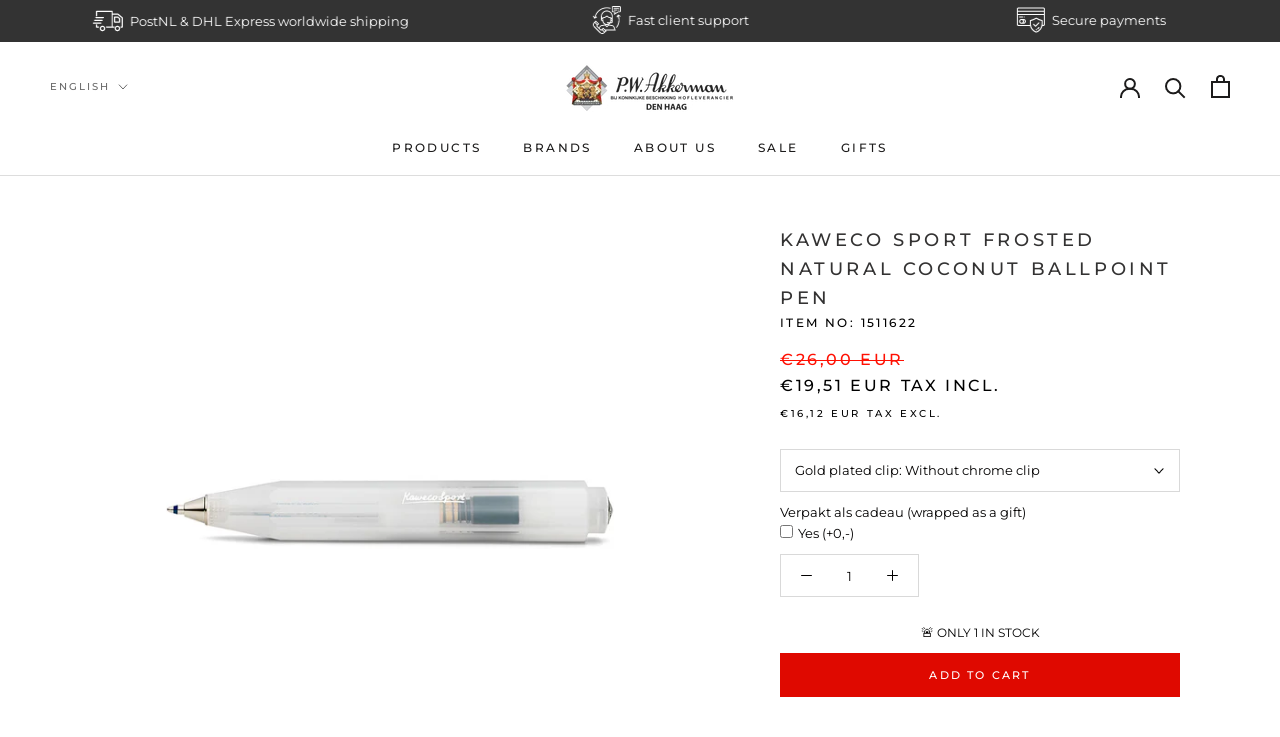

--- FILE ---
content_type: application/javascript; charset=UTF-8
request_url: https://api.clerk.io/v2/config/designs?payload=%7B%22ids%22%3A%5B175785%5D%2C%22key%22%3A%22yvdGxGs3GmOzz6xi5qeILONEeIB4sdiu%22%2C%22visitor%22%3A%22auto%22%2C%22_%22%3A29483055%7D&callback=__clerk_cb_1
body_size: 1816
content:
__clerk_cb_1({"status":"ok","results":[{"id":175785,"html":"\u003cdiv class=\"clerk-sidebar\"\u003e\n\u003cdiv class=\"clerk-sidebar-title Drawer__Title Heading u-h6\"\u003e{{headline}}\u003c/div\u003e\n{% assign currency_symbol = '€' %}\n \u003cdiv class=\"clerk-sidebar-grid\"\u003e\n \u003cdiv class=\"clerk-sidebar-col\"\u003e\n \u003cdiv class=\"clerk-sidebar-products\"\u003e\n {% for product in products %}\n \u003ca href=\"{{ product.url }}\"\u003e\n \u003cdiv class=\"clerk-sidebar-product clerk-sidebar-key-selectable\"\u003e\n \u003cdiv class=\"image-cwrap\"\u003e\n \u003cimg loading=\"lazy\" class=\"clerk-sidebar-product-image\" src=\"{{ product.image }}\"/\u003e\n \u003c/div\u003e\n \u003cdiv\u003e\n \u003cdiv class=\"clerk-sidebar-product-name\"\u003e{{ product.name }}\u003c/div\u003e\n \u003cdiv class=\"clerk-price-sidebar-wrap\"\u003e\n {% if product.price \u003c product.list_price %}\n \u003cdiv class=\"clerk-sidebar-product-list-price\" style=\"text-decoration: line-through;\"\u003e{{currency_symbol}}{{ product.list_price | money_eu 2 }} EUR\u003c/div\u003e\n \u003cdiv class=\"clerk-sidebar-product-price\"\u003e {{currency_symbol}}{{ product.price * 1.21 | money_eu 2 \".\" \",\" }} EUR TAX INCL.\u003c/div\u003e\n {% else %}\n \u003cdiv class=\"clerk-sidebar-product-price\"\u003e {{currency_symbol}}{{ product.price * 1.21 | money_eu 2 \".\" \",\" }} EUR TAX INCL.\u003c/div\u003e\n {% endif %}\n \u003c/div\u003e\n \u003c/div\u003e\n \n \u003cdiv\u003e\n \u003c/div\u003e\n \u003c/div\u003e\n \u003c/a\u003e\n {% endfor %}\n \u003c/div\u003e\n \u003c/div\u003e\n \u003c/div\u003e\n \u003c/div\u003e\n","html_mobile":"","css":"\n#sidebar-cart{\n max-width:400px; \n float:right;\n}\n.Cart.Drawer__Content{\n max-width:900px; \n float:right;\n}\n\n#clerk-powerstep {\n position: absolute;\n top: 100px;\n left: -360px;\n}\n\n.drawer {\n overflow: unset !important;\n}\n\n.drawer--has-fixed-footer .drawer__inner{\n overflow: inherit !important;\n}\n\n\n.clerk-sidebar-title {\n font-style: normal;\n color: #303030;\n padding: 24px 0px 11px 0px;\n border-bottom: 1px #C9C9C9;\n margin: 0px 30px;\n font-family: inherit;\n margin-bottom:10px;\n text-align:center;\n margin: 0 auto;\n line-height: normal;\n font-size: 16px;\n font-weight: 400;\n letter-spacing: 1px;\n}\n\n.clerk-price-sidebar-wrap {\n display: flex;\n flex-direction: row;\n text-align:center;\n justify-content: center;\n}\n\n.clerk-sidebar-container {\n width: 280px;\n}\n\n\n.clerk-sidebar {\n overflow: hidden;\n width: 280px;\n background-color: #fff;\n border-top: 0px;\n border: 1px solid lightgray;\n border-top: none;\n border-bottom: none;\n height: 100vh;\n}\n\n.clerk-sidebar-no-results {\n padding: 1em;\n font-style: italic;\n text-align: center;\n}\n\n.clerk-sidebar-alternate-query {\n padding: 1em;\n}\n\n.clerk-sidebar-more-results {\n padding: 1em;\n font-size: 1.2em;\n text-align: center;\n}\n\n\n/* Grid layout */\n.clerk-sidebar-grid {\n display: flex;\n}\n\n.clerk-sidebar-col:first-child {\n flex: 2;\n}\n\n.clerk-sidebar-col:last-child {\n flex: 1;\n}\n\n\n/* width */\n.clerk-sidebar-products {\n scrollbar-width: none;\n scrollbar-color: #222 transparent;\n}\n\n\n/* width */\n.clerk-sidebar-products::-webkit-scrollbar {\n width: 0px;\n}\n\n/* Track */\n.clerk-sidebar-products::-webkit-scrollbar-track {\n background: transparent;\n}\n\n/* Handle */\n.clerk-sidebar-products::-webkit-scrollbar-thumb {\n background: #222;\n opacity:0.5;\n}\n\n/* Handle on hover */\n.clerk-sidebar-products::-webkit-scrollbar-thumb:hover {\n background: #222;\n}\n\n/* Products */\n.clerk-sidebar-products {\n height: calc(100vh - 80px);\n overflow-y: scroll;\n}\n\n.clerk-sidebar-product {\n display: flex;\n flex-direction:column;\n padding: 1em;\n}\n.clerk-sidebar-product \u003e * {\n flex: 1 1 auto;\n}\n.clerk-sidebar-product \u003e *:first-child, .clerk-sidebar-product \u003e *:last-child {\n flex: 0 0 auto;\n}\n\n.image-cwrap {\n\tbackground: #ffffff;\n\theight:auto;\n}\n\n.clerk-sidebar-product-image {\n width: 100%;\n height: 100%;\n padding: 0.5em;\n background-position: center center;\n background-repeat: no-repeat;\n background-size: cover;\n object-fit: contain;\n}\n\n.clerk-sidebar-product-name {\n font-size: 12px;\n color: #333232;\n margin-bottom:1rem;\n font-family: Montserrat,sans-serif;\n font-weight: 500;\n letter-spacing: .2em;\n text-transform: uppercase;\n text-align: center;\n max-width: 100%;\n margin-top:10px;\n}\n\n\n.clerk-sidebar-product-list-price {\n opacity: .8;\n flex:1;\n font-size:11px;\n font-family: celiaslight, sans-serif;\n font-weight: 700;\n letter-spacing: .2em;\n color:#000000;\n height:intial;\n text-decoration:line-through;\n font-weight:normal;\n text-align:center;\n max-width: fit-content;\n }\n\n\n.clerk-sidebar-product-price {\n flex:1;\n font-size:11px;\n font-family: Montserrat,sans-serif;\n font-weight: 500;\n letter-spacing: .2em;\n color:#6A6A6A;\n height:intial;\n text-align:center;\n max-width: fit-content;\n padding-right:5px;\n}\n\n.clerk-sidebar-product-button {\n display: block;\n margin: .2em auto;\n padding: .8em 2em;\n border: none;\n border-radius: .5em;\n background-color: gray;\n color: white;\n text-transform: uppercase;\n text-align: center;\n white-space: nowrap;\n font-weight: bold;\n font-size: .8em;\n cursor: pointer;\n}\n\n\n/* Suggestions */\n.clerk-sidebar-suggestions {\n margin-bottom: 1em;\n}\n\n.clerk-sidebar-suggestion {\n padding: .1em;\n}\n\n\n/* Categories */\n.clerk-sidebar-categories {\n margin-bottom: 1em;\n}\n\n.clerk-sidebar-category {\n padding: .1em;\n}\n\n\n/* Pages */\n.clerk-sidebar-pages {\n margin-bottom: 1em;\n}\n\n.clerk-sidebar-page {\n padding: .1em;\n}\n\n/* MEDIA QUERY */\n@media screen and (max-width: 679px) {\n.clerk-sidebar {\n display:none;\n}\n.Drawer__Content {\n height:calc(100vh - 120px) !important;\n}\n#clerk-powerstep {\n position: inherit !important;\n top: 0 !important;\n left: 0 !important;\n bottom: 0 !important;\n}\n.clerk-sidebar-title {\n border-top:1px solid lightgray;\n padding:10px;\n}\n.clerk-sidebar:hover {\n \n}\n.clerk-sidebar {\n overflow: hidden;\n width: auto;\n background-color: white;\n border-top: 0px;\n border: 1px solid lightgray;\n border-top: none;\n border-bottom: none;\n height: 405px;\n}\n.clerk-sidebar-grid {\n display: flex;\n flex-direction: row;\n}\n.clerk-sidebar-products {\n height: 405px;\n overflow-y: hidden;\n display: flex;\n flex-direction: row;\n overflow-x: scroll;\n}\n.clerk-sidebar-product-image {\n display: inline-block;\n width: 160px;\n height: 225px;\n padding: 0.5em;\n background-position: center center;\n background-repeat: no-repeat;\n background-size: contain;\n}\n}\n/* MEDIA QUERY */\n.cart-sb form {\n height: calc(100vh - 50px) !important;\n}","css_mobile":"","config":"","container":"","attributes":["currency_symbol","headline","image","list_price","name","price","products","url"]}]});

--- FILE ---
content_type: text/javascript; charset=utf-8
request_url: https://akkermandenhaag.nl/products/kaweco-sport-frosted-natural-coconut-roller.js?app=dualPrice
body_size: 643
content:
{"id":4950182887563,"title":"Kaweco Sport Frosted Natural Coconut roller","handle":"kaweco-sport-frosted-natural-coconut-roller","description":"\u003cp\u003e\u003cspan\u003eDe verrassend vormgegeven \"Sport\" is zonder twijfel het belangrijkste model dat ooit door Kaweco in de markt is gezet. De korte houder wordt bijna geheel bedekt door de lange achtkantige schroefdop. Wanneer de pen gesloten is kan deze gemakkelijk in de broekzak worden meegenomen, met de dop achterop de houder ligt de pen prima in de hand. Gesloten meet de pen 10,5 cm, met de dop achterop de houder 13,5 cm. \u003c\/span\u003e\u003cspan\u003eDe Kaweco Sport wordt geleverd zonder clip, deze kan eventueel los worden besteld. \u003c\/span\u003e\u003c\/p\u003e\n\u003cdiv class=\"myshp_list_product_details\"\u003e\n\u003cdiv class=\"myshp_list_product_features\"\u003e\n\u003cspan class=\"myshp_list_product_value\" id=\"id.5.1.2291.G:value\"\u003eKaweco Sport Frosted Natural Coconut \u003c\/span\u003eis beschikbaar als vulpen, balpen, roller, vulpotlood 0,7 mm of als vulpotlood 3,2 mm. \u003c\/div\u003e\n\u003cdiv class=\"myshp_list_product_features\"\u003e\u003c\/div\u003e\n\u003cdiv class=\"myshp_list_product_features\"\u003e\n\u003cmeta charset=\"UTF-8\"\u003e\n\u003cspan\u003eKlik op de volgende links om een \u003c\/span\u003e\u003ca title=\"Kaweco sport retro clip\" href=\"https:\/\/akkermandenhaag.nl\/products\/retro-clip-voor-kaweco-sport\" target=\"_blank\" data-mce-href=\"https:\/\/akkermandenhaag.nl\/products\/retro-clip-voor-kaweco-sport\"\u003ekaweco sport retro clip\u003c\/a\u003e\u003cspan\u003e of een \u003c\/span\u003e\u003ca title=\"Kaweco sport classic clip\" href=\"https:\/\/akkermandenhaag.nl\/products\/kopie-van-kaweco-mini-converter-sport\" data-mce-href=\"https:\/\/akkermandenhaag.nl\/products\/kopie-van-kaweco-mini-converter-sport\"\u003eKaweco Sport Classic clip\u003c\/a\u003e\u003cspan\u003e toe te voegen voor op uw Kaweco sport pen! De clips zijn verkrijgbaar in verschillende kleuren.\u003c\/span\u003e\n\u003c\/div\u003e\n\u003c\/div\u003e","published_at":"2020-06-18T11:10:29+02:00","created_at":"2020-06-18T11:10:29+02:00","vendor":"P.W. Akkerman Den Haag","type":"Rollerbal","tags":["Kaweco","KawecoSportClip","wit"],"price":1612,"price_min":1612,"price_max":1612,"available":true,"price_varies":false,"compare_at_price":2600,"compare_at_price_min":2600,"compare_at_price_max":2600,"compare_at_price_varies":false,"variants":[{"id":33953351073931,"title":"Zonder verchroomde clip","option1":"Zonder verchroomde clip","option2":null,"option3":null,"sku":"1511621","requires_shipping":true,"taxable":true,"featured_image":null,"available":true,"name":"Kaweco Sport Frosted Natural Coconut roller - Zonder verchroomde clip","public_title":"Zonder verchroomde clip","options":["Zonder verchroomde clip"],"price":1612,"weight":500,"compare_at_price":2600,"inventory_management":"shopify","barcode":"","requires_selling_plan":false,"selling_plan_allocations":[]}],"images":["\/\/cdn.shopify.com\/s\/files\/1\/0372\/6517\/8763\/products\/Kaweco_Sport_Frosted-Natural-Coconut_roller.SQUARE.jpg?v=1613138641"],"featured_image":"\/\/cdn.shopify.com\/s\/files\/1\/0372\/6517\/8763\/products\/Kaweco_Sport_Frosted-Natural-Coconut_roller.SQUARE.jpg?v=1613138641","options":[{"name":"Vergulde clip","position":1,"values":["Zonder verchroomde clip"]}],"url":"\/products\/kaweco-sport-frosted-natural-coconut-roller","media":[{"alt":"Kaweco Sport Frosted Natural Coconut roller - P.W. Akkerman Den Haag","id":8722743820427,"position":1,"preview_image":{"aspect_ratio":1.0,"height":2048,"width":2048,"src":"https:\/\/cdn.shopify.com\/s\/files\/1\/0372\/6517\/8763\/products\/Kaweco_Sport_Frosted-Natural-Coconut_roller.SQUARE.jpg?v=1613138641"},"aspect_ratio":1.0,"height":2048,"media_type":"image","src":"https:\/\/cdn.shopify.com\/s\/files\/1\/0372\/6517\/8763\/products\/Kaweco_Sport_Frosted-Natural-Coconut_roller.SQUARE.jpg?v=1613138641","width":2048}],"requires_selling_plan":false,"selling_plan_groups":[]}

--- FILE ---
content_type: text/javascript; charset=utf-8
request_url: https://akkermandenhaag.nl/products/faber-castell-grip-2011-antraciet-vulpen.js?app=dualPrice
body_size: 597
content:
{"id":9295401910601,"title":"Faber-Castell Grip 2011 antraciet vulpen","handle":"faber-castell-grip-2011-antraciet-vulpen","description":"\u003cp\u003e\u003cspan\u003eDe Faber-Castell Grip 2011 vulpen is recent in drie nieuwe kleuren verschenen. Opmerkelijk is het ergonomische zacht rubberen gripgedeelte, waardoor zowel rechts- als linkshandigen de vulpen als vanzelf correct vasthouden. De pen is voorzien van een verende clip en beschikbaar in verschillende lijndiktes. \u003cbr\u003e\u003c\/span\u003e\u003c\/p\u003e","published_at":"2024-09-12T11:51:05+02:00","created_at":"2024-09-12T11:46:50+02:00","vendor":"P.W. Akkerman Den Haag","type":"Vulpennen","tags":["Faber-Castell","grijs","kortingscollectie","lichtgrijs"],"price":2066,"price_min":2066,"price_max":2066,"available":false,"price_varies":false,"compare_at_price":null,"compare_at_price_min":0,"compare_at_price_max":0,"compare_at_price_varies":false,"variants":[{"id":50727490289993,"title":"Extra fijn (EF)","option1":"Extra fijn (EF)","option2":null,"option3":null,"sku":null,"requires_shipping":true,"taxable":true,"featured_image":null,"available":false,"name":"Faber-Castell Grip 2011 antraciet vulpen - Extra fijn (EF)","public_title":"Extra fijn (EF)","options":["Extra fijn (EF)"],"price":2066,"weight":300,"compare_at_price":null,"inventory_management":"shopify","barcode":null,"requires_selling_plan":false,"selling_plan_allocations":[]},{"id":50727490355529,"title":"Fijn (F)","option1":"Fijn (F)","option2":null,"option3":null,"sku":"","requires_shipping":true,"taxable":true,"featured_image":null,"available":false,"name":"Faber-Castell Grip 2011 antraciet vulpen - Fijn (F)","public_title":"Fijn (F)","options":["Fijn (F)"],"price":2066,"weight":300,"compare_at_price":null,"inventory_management":"shopify","barcode":"","requires_selling_plan":false,"selling_plan_allocations":[]},{"id":50727490388297,"title":"Medium (M)","option1":"Medium (M)","option2":null,"option3":null,"sku":"140944","requires_shipping":true,"taxable":true,"featured_image":null,"available":false,"name":"Faber-Castell Grip 2011 antraciet vulpen - Medium (M)","public_title":"Medium (M)","options":["Medium (M)"],"price":2066,"weight":300,"compare_at_price":null,"inventory_management":"shopify","barcode":"4005401409441","requires_selling_plan":false,"selling_plan_allocations":[]},{"id":50727490421065,"title":"Breed (B)","option1":"Breed (B)","option2":null,"option3":null,"sku":null,"requires_shipping":true,"taxable":true,"featured_image":null,"available":false,"name":"Faber-Castell Grip 2011 antraciet vulpen - Breed (B)","public_title":"Breed (B)","options":["Breed (B)"],"price":2066,"weight":300,"compare_at_price":null,"inventory_management":"shopify","barcode":null,"requires_selling_plan":false,"selling_plan_allocations":[]}],"images":["\/\/cdn.shopify.com\/s\/files\/1\/0372\/6517\/8763\/files\/140945_fountain-pen-grip-edition-b-anthracite_high-res_65784_1.jpg?v=1726134580","\/\/cdn.shopify.com\/s\/files\/1\/0372\/6517\/8763\/files\/4_e88ca590-50ea-4765-9c93-7fd266b6d87a.jpg?v=1726134596","\/\/cdn.shopify.com\/s\/files\/1\/0372\/6517\/8763\/files\/64_7b43d06b-b3d5-4f10-8df5-87c5000e1bc6.jpg?v=1726134615","\/\/cdn.shopify.com\/s\/files\/1\/0372\/6517\/8763\/files\/86.jpg?v=1726134636"],"featured_image":"\/\/cdn.shopify.com\/s\/files\/1\/0372\/6517\/8763\/files\/140945_fountain-pen-grip-edition-b-anthracite_high-res_65784_1.jpg?v=1726134580","options":[{"name":"Schrijdikte","position":1,"values":["Extra fijn (EF)","Fijn (F)","Medium (M)","Breed (B)"]}],"url":"\/products\/faber-castell-grip-2011-antraciet-vulpen","media":[{"alt":"Faber-Castell Grip 2011 antraciet vulpen","id":48801270301001,"position":1,"preview_image":{"aspect_ratio":1.0,"height":1200,"width":1200,"src":"https:\/\/cdn.shopify.com\/s\/files\/1\/0372\/6517\/8763\/files\/140945_fountain-pen-grip-edition-b-anthracite_high-res_65784_1.jpg?v=1726134580"},"aspect_ratio":1.0,"height":1200,"media_type":"image","src":"https:\/\/cdn.shopify.com\/s\/files\/1\/0372\/6517\/8763\/files\/140945_fountain-pen-grip-edition-b-anthracite_high-res_65784_1.jpg?v=1726134580","width":1200},{"alt":"Faber-Castell Grip 2011 antraciet vulpen","id":48801270137161,"position":2,"preview_image":{"aspect_ratio":11.538,"height":104,"width":1200,"src":"https:\/\/cdn.shopify.com\/s\/files\/1\/0372\/6517\/8763\/files\/4_e88ca590-50ea-4765-9c93-7fd266b6d87a.jpg?v=1726134596"},"aspect_ratio":11.538,"height":104,"media_type":"image","src":"https:\/\/cdn.shopify.com\/s\/files\/1\/0372\/6517\/8763\/files\/4_e88ca590-50ea-4765-9c93-7fd266b6d87a.jpg?v=1726134596","width":1200},{"alt":"Faber-Castell Grip 2011 antraciet vulpen","id":48801270202697,"position":3,"preview_image":{"aspect_ratio":1.0,"height":1200,"width":1200,"src":"https:\/\/cdn.shopify.com\/s\/files\/1\/0372\/6517\/8763\/files\/64_7b43d06b-b3d5-4f10-8df5-87c5000e1bc6.jpg?v=1726134615"},"aspect_ratio":1.0,"height":1200,"media_type":"image","src":"https:\/\/cdn.shopify.com\/s\/files\/1\/0372\/6517\/8763\/files\/64_7b43d06b-b3d5-4f10-8df5-87c5000e1bc6.jpg?v=1726134615","width":1200},{"alt":"Faber-Castell Grip 2011 antraciet vulpen","id":48801270235465,"position":4,"preview_image":{"aspect_ratio":1.415,"height":848,"width":1200,"src":"https:\/\/cdn.shopify.com\/s\/files\/1\/0372\/6517\/8763\/files\/86.jpg?v=1726134636"},"aspect_ratio":1.415,"height":848,"media_type":"image","src":"https:\/\/cdn.shopify.com\/s\/files\/1\/0372\/6517\/8763\/files\/86.jpg?v=1726134636","width":1200}],"requires_selling_plan":false,"selling_plan_groups":[]}

--- FILE ---
content_type: text/javascript; charset=utf-8
request_url: https://akkermandenhaag.nl/products/travelers-company-navulling-voor-penco-perfection-bullet-balpen.js?app=dualPrice
body_size: 277
content:
{"id":9343516475721,"title":"Traveler's Company Navulling (voor Penco Perfection Bullet Balpen )","handle":"travelers-company-navulling-voor-penco-perfection-bullet-balpen","description":"\u003cdiv class=\"myshp-product\"\u003e\n\u003cdiv class=\"myshp_info_product\"\u003e\n\u003cp data-mce-fragment=\"1\"\u003eNavulling voor de  Penco Perfection Bullet Balpen.\u003c\/p\u003e\n\u003cp data-mce-fragment=\"1\"\u003e\u003cbr data-mce-fragment=\"1\"\u003eInhoud: 1 vulling (zwart) \/ schrijfbreedte fijn (0.7 mm)\u003c\/p\u003e\n\u003cbr\u003e\n\u003c\/div\u003e\n\u003c\/div\u003e","published_at":"2024-10-07T11:17:11+02:00","created_at":"2024-10-07T11:11:57+02:00","vendor":"P.W. Akkerman Den Haag","type":"Inkt en vullingen","tags":["kortingscollectie","penco","zwart"],"price":240,"price_min":240,"price_max":240,"available":false,"price_varies":false,"compare_at_price":null,"compare_at_price_min":0,"compare_at_price_max":0,"compare_at_price_varies":false,"variants":[{"id":50886553403721,"title":"Default Title","option1":"Default Title","option2":null,"option3":null,"sku":"FR014","requires_shipping":true,"taxable":true,"featured_image":null,"available":false,"name":"Traveler's Company Navulling (voor Penco Perfection Bullet Balpen )","public_title":null,"options":["Default Title"],"price":240,"weight":4,"compare_at_price":null,"inventory_management":"shopify","barcode":"4988342243919","requires_selling_plan":false,"selling_plan_allocations":[]}],"images":["\/\/cdn.shopify.com\/s\/files\/1\/0372\/6517\/8763\/files\/1_d09cd486-c790-46a3-8444-00eda507c390.jpg?v=1728292526","\/\/cdn.shopify.com\/s\/files\/1\/0372\/6517\/8763\/files\/5_27f9447b-9ddc-4e3c-99d2-3f8d6059b523.jpg?v=1728292586","\/\/cdn.shopify.com\/s\/files\/1\/0372\/6517\/8763\/files\/3_a807f23b-11cd-4f0f-8175-9685ae55417d.jpg?v=1728292605","\/\/cdn.shopify.com\/s\/files\/1\/0372\/6517\/8763\/files\/0a8c4c1fe14539cf5dd12a7738c49e81_1db450ad-0fe2-4cdf-98c4-c8ea60a97049.jpg?v=1728292623"],"featured_image":"\/\/cdn.shopify.com\/s\/files\/1\/0372\/6517\/8763\/files\/1_d09cd486-c790-46a3-8444-00eda507c390.jpg?v=1728292526","options":[{"name":"Title","position":1,"values":["Default Title"]}],"url":"\/products\/travelers-company-navulling-voor-penco-perfection-bullet-balpen","media":[{"alt":"Traveler's Company Navulling (voor Penco Perfection Bullet Balpen )","id":49124415766857,"position":1,"preview_image":{"aspect_ratio":1.0,"height":1200,"width":1200,"src":"https:\/\/cdn.shopify.com\/s\/files\/1\/0372\/6517\/8763\/files\/1_d09cd486-c790-46a3-8444-00eda507c390.jpg?v=1728292526"},"aspect_ratio":1.0,"height":1200,"media_type":"image","src":"https:\/\/cdn.shopify.com\/s\/files\/1\/0372\/6517\/8763\/files\/1_d09cd486-c790-46a3-8444-00eda507c390.jpg?v=1728292526","width":1200},{"alt":"Traveler's Company Navulling (voor Penco Perfection Bullet Balpen )","id":49124415635785,"position":2,"preview_image":{"aspect_ratio":1.0,"height":1200,"width":1200,"src":"https:\/\/cdn.shopify.com\/s\/files\/1\/0372\/6517\/8763\/files\/5_27f9447b-9ddc-4e3c-99d2-3f8d6059b523.jpg?v=1728292586"},"aspect_ratio":1.0,"height":1200,"media_type":"image","src":"https:\/\/cdn.shopify.com\/s\/files\/1\/0372\/6517\/8763\/files\/5_27f9447b-9ddc-4e3c-99d2-3f8d6059b523.jpg?v=1728292586","width":1200},{"alt":"Traveler's Company Navulling (voor Penco Perfection Bullet Balpen )","id":49124415668553,"position":3,"preview_image":{"aspect_ratio":1.0,"height":1200,"width":1200,"src":"https:\/\/cdn.shopify.com\/s\/files\/1\/0372\/6517\/8763\/files\/3_a807f23b-11cd-4f0f-8175-9685ae55417d.jpg?v=1728292605"},"aspect_ratio":1.0,"height":1200,"media_type":"image","src":"https:\/\/cdn.shopify.com\/s\/files\/1\/0372\/6517\/8763\/files\/3_a807f23b-11cd-4f0f-8175-9685ae55417d.jpg?v=1728292605","width":1200},{"alt":"Traveler's Company Navulling (voor Penco Perfection Bullet Balpen )","id":49124415865161,"position":4,"preview_image":{"aspect_ratio":1.0,"height":1200,"width":1200,"src":"https:\/\/cdn.shopify.com\/s\/files\/1\/0372\/6517\/8763\/files\/0a8c4c1fe14539cf5dd12a7738c49e81_1db450ad-0fe2-4cdf-98c4-c8ea60a97049.jpg?v=1728292623"},"aspect_ratio":1.0,"height":1200,"media_type":"image","src":"https:\/\/cdn.shopify.com\/s\/files\/1\/0372\/6517\/8763\/files\/0a8c4c1fe14539cf5dd12a7738c49e81_1db450ad-0fe2-4cdf-98c4-c8ea60a97049.jpg?v=1728292623","width":1200}],"requires_selling_plan":false,"selling_plan_groups":[]}

--- FILE ---
content_type: text/javascript; charset=utf-8
request_url: https://akkermandenhaag.nl/products/kaweco-sport-aluminium-rose-balpen.js?app=dualPrice
body_size: 660
content:
{"id":4955035664523,"title":"Kaweco Sport Aluminium Rose balpen","handle":"kaweco-sport-aluminium-rose-balpen","description":"\u003cp\u003e\u003cspan\u003eDe verrassend vormgegeven \"Sport\" is zonder twijfel het belangrijkste model dat ooit door Kaweco is uitgebracht. De korte houder wordt bijna geheel bedekt door de lange achtkantige schroefdop. Wanneer de pen gesloten is kan deze gemakkelijk in de broekzak worden meegenomen, met de dop achterop de houder ligt de pen prima in de hand. Gesloten meet de pen 10,5 cm, met de dop achterop de houder 13,5 cm. \u003c\/span\u003e\u003cbr\u003e\u003cbr\u003e\u003cspan\u003eBij deze uitvoering is het volledige montuur gemaakt uit roze gekleurd aluminium met een zijdematte finish. \u003c\/span\u003e\u003cbr\u003e\u003cbr\u003e\u003cspan\u003eDe Kaweco Sport wordt geleverd zonder clip, deze kan eventueel los worden besteld. Kies bij de Sport Aluminium modellen voor de verchroomde clip. \u003c\/span\u003e\u003cbr\u003e\u003cbr\u003e\u003cspan\u003eKaweco Sport Aluminium Deep Red is beschikbaar als vulpen, balpen, roller en vulpotlood 0,7 mm. De Kaweco Sport Aluminium wordt geleverd in een nostalgisch blikken doosje.\u003c\/span\u003e\u003c\/p\u003e\n\u003cp\u003e\u003cspan\u003e\u003cmeta charset=\"UTF-8\"\u003e \u003cstrong\u003eKlik op de volgende links om een \u003ca href=\"https:\/\/akkermandenhaag.nl\/products\/retro-clip-voor-kaweco-sport\" title=\"Kaweco sport retro clip\" target=\"_blank\"\u003ekaweco sport retro clip\u003c\/a\u003e of een \u003ca href=\"https:\/\/akkermandenhaag.nl\/products\/kopie-van-kaweco-mini-converter-sport\" title=\"Kaweco sport classic clip\"\u003eKaweco Sport Classic clip\u003c\/a\u003e toe te voegen voor op uw Kaweco sport pen! De clips zijn verkrijgbaar in verschillende kleuren.\u003c\/strong\u003e\u003c\/span\u003e\u003c\/p\u003e","published_at":"2020-06-24T13:48:26+02:00","created_at":"2020-06-24T13:48:26+02:00","vendor":"P.W. Akkerman Den Haag","type":"Balpennen","tags":["Kaweco","kortingscollectie","roze"],"price":6054,"price_min":6054,"price_max":6054,"available":true,"price_varies":false,"compare_at_price":null,"compare_at_price_min":0,"compare_at_price_max":0,"compare_at_price_varies":false,"variants":[{"id":33972367851659,"title":"Zonder verchroomd clip","option1":"Zonder verchroomd clip","option2":null,"option3":null,"sku":"1511576","requires_shipping":true,"taxable":true,"featured_image":null,"available":true,"name":"Kaweco Sport Aluminium Rose balpen - Zonder verchroomd clip","public_title":"Zonder verchroomd clip","options":["Zonder verchroomd clip"],"price":6054,"weight":500,"compare_at_price":null,"inventory_management":"shopify","barcode":null,"requires_selling_plan":false,"selling_plan_allocations":[]}],"images":["\/\/cdn.shopify.com\/s\/files\/1\/0372\/6517\/8763\/products\/Kaweco_Sport_Aluminium_Rose_balpen.SQUARE.jpg?v=1613138667"],"featured_image":"\/\/cdn.shopify.com\/s\/files\/1\/0372\/6517\/8763\/products\/Kaweco_Sport_Aluminium_Rose_balpen.SQUARE.jpg?v=1613138667","options":[{"name":"Vergulde clip","position":1,"values":["Zonder verchroomd clip"]}],"url":"\/products\/kaweco-sport-aluminium-rose-balpen","media":[{"alt":"Kaweco Sport Aluminium Rose balpen - P.W. Akkerman Den Haag","id":8719872360587,"position":1,"preview_image":{"aspect_ratio":1.0,"height":2048,"width":2048,"src":"https:\/\/cdn.shopify.com\/s\/files\/1\/0372\/6517\/8763\/products\/Kaweco_Sport_Aluminium_Rose_balpen.SQUARE.jpg?v=1613138667"},"aspect_ratio":1.0,"height":2048,"media_type":"image","src":"https:\/\/cdn.shopify.com\/s\/files\/1\/0372\/6517\/8763\/products\/Kaweco_Sport_Aluminium_Rose_balpen.SQUARE.jpg?v=1613138667","width":2048}],"requires_selling_plan":false,"selling_plan_groups":[]}

--- FILE ---
content_type: text/javascript; charset=utf-8
request_url: https://akkermandenhaag.nl/products/kaweco-sport-frosted-sweet-banana-vulpen.js?app=dualPrice
body_size: 1077
content:
{"id":4950185083019,"title":"Kaweco Sport Frosted Sweet Banana vulpen","handle":"kaweco-sport-frosted-sweet-banana-vulpen","description":"\u003cp\u003eIn het voorjaar van 2019 presenteert Kaweco een nieuwe reeks kleuren in de populaire Sport reeks, \"Frosted\" genaamd. De Frosted collectie wordt gekenmerkt door het vrijwel ondoorzichtige, melkachtige kunststof, leverbaar in zes pasteltinten.\u003c\/p\u003e\n\u003cp\u003eDe verrassend vormgegeven \"Sport\" is zonder twijfel het belangrijkste model dat ooit door Kaweco in de markt is gezet. De korte houder wordt bijna geheel bedekt door de lange achtkantige schroefdop. Wanneer de pen gesloten is kan deze gemakkelijk in de broekzak worden meegenomen, met de dop achterop de houder ligt de pen prima in de hand. Gesloten meet de pen 10,5 cm, met de dop achterop de houder 13,5 cm.\u003cbr\u003e\u003cbr\u003eDe uitstekend schrijvende penpunten worden gemaakt door de firma Bock uit Heidelberg. De Kaweco Sport laat zich vullen met de kleine standaard patronen of met een kleine knijpconverter of schuif-converter (niet meegeleverd). De Kaweco Sport wordt geleverd zonder clip, deze kan eventueel los worden besteld. Kies bij de Frosted modellen voor de verchroomde clip, passend bij de zilverkleurige tekst op de pen en de zilverkleurige clipdop en penpunt. De Kaweco Frosted collectie is beschikbaar als vulpen, balpen, roller, vulpotlood 0,7 mm of als vulpotlood 3,2 mm.\u003c\/p\u003e\n\u003cmeta charset=\"UTF-8\"\u003e\u003cspan data-mce-fragment=\"1\"\u003eKlik op de volgende links om een \u003c\/span\u003e\u003ca href=\"https:\/\/akkermandenhaag.nl\/products\/retro-clip-voor-kaweco-sport\" title=\"Kaweco sport retro clip\" data-mce-fragment=\"1\" data-mce-href=\"https:\/\/akkermandenhaag.nl\/products\/retro-clip-voor-kaweco-sport\" target=\"_blank\"\u003ekaweco sport retro clip\u003c\/a\u003e\u003cspan data-mce-fragment=\"1\"\u003e of een \u003c\/span\u003e\u003ca href=\"https:\/\/akkermandenhaag.nl\/products\/kopie-van-kaweco-mini-converter-sport\" title=\"Kaweco sport classic clip\" data-mce-fragment=\"1\" data-mce-href=\"https:\/\/akkermandenhaag.nl\/products\/kopie-van-kaweco-mini-converter-sport\"\u003eKaweco Sport Classic clip\u003c\/a\u003e\u003cspan data-mce-fragment=\"1\"\u003e toe te voegen voor op uw Kaweco sport pen! De clips zijn verkrijgbaar in verschillende kleuren.\u003c\/span\u003e\u003cbr\u003e\u003cbr\u003e","published_at":"2020-06-18T11:20:48+02:00","created_at":"2020-06-18T11:20:48+02:00","vendor":"P.W. Akkerman Den Haag","type":"Vulpennen","tags":["geel","Kaweco","KawecoSportClip"],"price":1777,"price_min":1777,"price_max":1777,"available":false,"price_varies":false,"compare_at_price":2850,"compare_at_price_min":2850,"compare_at_price_max":2850,"compare_at_price_varies":false,"variants":[{"id":33953367490699,"title":"Extra fijn (EF) \/ Zonder verchroomde clip","option1":"Extra fijn (EF)","option2":"Zonder verchroomde clip","option3":null,"sku":"1511833","requires_shipping":true,"taxable":true,"featured_image":null,"available":false,"name":"Kaweco Sport Frosted Sweet Banana vulpen - Extra fijn (EF) \/ Zonder verchroomde clip","public_title":"Extra fijn (EF) \/ Zonder verchroomde clip","options":["Extra fijn (EF)","Zonder verchroomde clip"],"price":1777,"weight":500,"compare_at_price":2850,"inventory_management":"shopify","barcode":"","requires_selling_plan":false,"selling_plan_allocations":[]},{"id":33953367556235,"title":"Fijn (F) \/ Zonder verchroomde clip","option1":"Fijn (F)","option2":"Zonder verchroomde clip","option3":null,"sku":"1511834","requires_shipping":true,"taxable":true,"featured_image":null,"available":false,"name":"Kaweco Sport Frosted Sweet Banana vulpen - Fijn (F) \/ Zonder verchroomde clip","public_title":"Fijn (F) \/ Zonder verchroomde clip","options":["Fijn (F)","Zonder verchroomde clip"],"price":1777,"weight":500,"compare_at_price":2850,"inventory_management":"shopify","barcode":"","requires_selling_plan":false,"selling_plan_allocations":[]},{"id":33953367621771,"title":"Medium (M) \/ Zonder verchroomde clip","option1":"Medium (M)","option2":"Zonder verchroomde clip","option3":null,"sku":"1511835","requires_shipping":true,"taxable":true,"featured_image":null,"available":false,"name":"Kaweco Sport Frosted Sweet Banana vulpen - Medium (M) \/ Zonder verchroomde clip","public_title":"Medium (M) \/ Zonder verchroomde clip","options":["Medium (M)","Zonder verchroomde clip"],"price":1777,"weight":500,"compare_at_price":2850,"inventory_management":"shopify","barcode":"","requires_selling_plan":false,"selling_plan_allocations":[]},{"id":33953367687307,"title":"Breed (B) \/ Zonder verchroomde clip","option1":"Breed (B)","option2":"Zonder verchroomde clip","option3":null,"sku":"1511831","requires_shipping":true,"taxable":true,"featured_image":null,"available":false,"name":"Kaweco Sport Frosted Sweet Banana vulpen - Breed (B) \/ Zonder verchroomde clip","public_title":"Breed (B) \/ Zonder verchroomde clip","options":["Breed (B)","Zonder verchroomde clip"],"price":1777,"weight":500,"compare_at_price":2850,"inventory_management":"shopify","barcode":"","requires_selling_plan":false,"selling_plan_allocations":[]},{"id":33953367752843,"title":"Extra breed (EB) \/ Zonder verchroomde clip","option1":"Extra breed (EB)","option2":"Zonder verchroomde clip","option3":null,"sku":"1511832","requires_shipping":true,"taxable":true,"featured_image":null,"available":false,"name":"Kaweco Sport Frosted Sweet Banana vulpen - Extra breed (EB) \/ Zonder verchroomde clip","public_title":"Extra breed (EB) \/ Zonder verchroomde clip","options":["Extra breed (EB)","Zonder verchroomde clip"],"price":1777,"weight":500,"compare_at_price":2850,"inventory_management":"shopify","barcode":"","requires_selling_plan":false,"selling_plan_allocations":[]}],"images":["\/\/cdn.shopify.com\/s\/files\/1\/0372\/6517\/8763\/products\/Kaweco_Sport_Frosted-Sweet-Banana_vulpen.SAQUARE.jpg?v=1613138641"],"featured_image":"\/\/cdn.shopify.com\/s\/files\/1\/0372\/6517\/8763\/products\/Kaweco_Sport_Frosted-Sweet-Banana_vulpen.SAQUARE.jpg?v=1613138641","options":[{"name":"Schrijfdikte","position":1,"values":["Extra fijn (EF)","Fijn (F)","Medium (M)","Breed (B)","Extra breed (EB)"]},{"name":"Vergulde clip","position":2,"values":["Zonder verchroomde clip"]}],"url":"\/products\/kaweco-sport-frosted-sweet-banana-vulpen","media":[{"alt":"Kaweco Sport Frosted Sweet Banana vulpen - P.W. Akkerman Den Haag","id":8722755977355,"position":1,"preview_image":{"aspect_ratio":0.999,"height":2050,"width":2048,"src":"https:\/\/cdn.shopify.com\/s\/files\/1\/0372\/6517\/8763\/products\/Kaweco_Sport_Frosted-Sweet-Banana_vulpen.SAQUARE.jpg?v=1613138641"},"aspect_ratio":0.999,"height":2050,"media_type":"image","src":"https:\/\/cdn.shopify.com\/s\/files\/1\/0372\/6517\/8763\/products\/Kaweco_Sport_Frosted-Sweet-Banana_vulpen.SAQUARE.jpg?v=1613138641","width":2048}],"requires_selling_plan":false,"selling_plan_groups":[]}

--- FILE ---
content_type: text/javascript; charset=utf-8
request_url: https://akkermandenhaag.nl/products/retro-clip-voor-kaweco-sport.js?app=dualPrice
body_size: 670
content:
{"id":4978510463115,"title":"Retro clip voor Kaweco Sport | 4 kleuren","handle":"retro-clip-voor-kaweco-sport","description":"\u003cdiv class=\"myshp-product\"\u003e\n\u003cdiv class=\"myshp_info_product\"\u003e\n\u003cdiv class=\"myshp_info_description_long\" id=\"id.0.1.2763.O\"\u003e\n\u003cdiv class=\"myshp_info_description_long\" id=\"id.0.1.2771.O\"\u003e\n\u003cdiv class=\"myshp-product\"\u003e\n\u003cdiv class=\"myshp_info_product\"\u003e\n\u003cdiv class=\"myshp_info_description_long\" id=\"id.0.1.2772.O\"\u003e\n\u003cdiv class=\"myshp-product\"\u003e\n\u003cdiv class=\"myshp_info_product\"\u003e\n\u003cdiv class=\"myshp_info_description_long\" id=\"id.0.1.2773.O\"\u003e\n\u003cdiv class=\"myshp-product\"\u003e\n\u003cdiv class=\"myshp_info_product\"\u003e\n\u003cdiv class=\"myshp_info_description_long\" id=\"id.0.1.2774.O\"\u003e\n\u003cdiv class=\"myshp-product\"\u003e\n\u003cdiv class=\"myshp_info_product\"\u003e\n\u003cdiv class=\"myshp_info_description_long\" id=\"id.0.1.2775.O\"\u003e\n\u003cdiv class=\"myshp-product\"\u003e\n\u003cdiv class=\"myshp_info_product\"\u003e\n\u003cdiv class=\"myshp_info_description_long\" id=\"id.0.1.2777.O\"\u003eRetro clip geschikt voor de Kaweco Sport collectie. De zeskantige vorm is gemakkelijk te plaatsen op elk schrijfinstrument uit deze serie. Indien los besteld worden de clips worden per briefpost verstuurd.\u003c\/div\u003e\n\u003cdiv class=\"clear\"\u003e\u003cbr\u003e\u003c\/div\u003e\n\u003c\/div\u003e\n\u003c\/div\u003e\n\u003cdiv class=\"clear\"\u003e\u003c\/div\u003e\n\u003c\/div\u003e\n\u003c\/div\u003e\n\u003c\/div\u003e\n\u003cdiv class=\"clear\"\u003e\u003c\/div\u003e\n\u003c\/div\u003e\n\u003c\/div\u003e\n\u003c\/div\u003e\n\u003cdiv class=\"clear\"\u003e\u003c\/div\u003e\n\u003c\/div\u003e\n\u003c\/div\u003e\n\u003c\/div\u003e\n\u003c\/div\u003e\n\u003c\/div\u003e\n\u003c\/div\u003e\n\u003cdiv class=\"clear\"\u003e\u003c\/div\u003e\n\u003c\/div\u003e\n\u003cdiv class=\"myshp_basket_related\"\u003e\u003c\/div\u003e\n\u003c\/div\u003e\n\u003c\/div\u003e\n\u003c\/div\u003e","published_at":"2020-07-27T10:47:41+02:00","created_at":"2020-07-27T10:47:41+02:00","vendor":"P.W. Akkerman Den Haag","type":"Accessoires","tags":["goud","Kaweco","kortingscollectie","zilver","zwart"],"price":583,"price_min":583,"price_max":583,"available":true,"price_varies":false,"compare_at_price":null,"compare_at_price_min":0,"compare_at_price_max":0,"compare_at_price_varies":false,"variants":[{"id":34065055547531,"title":"Chroom","option1":"Chroom","option2":null,"option3":null,"sku":"1510719","requires_shipping":true,"taxable":true,"featured_image":{"id":16553453584523,"product_id":4978510463115,"position":1,"created_at":"2020-10-24T10:46:49+02:00","updated_at":"2021-02-12T15:06:20+01:00","alt":"Retro clip voor Kaweco Sport | 4 kleuren - P.W. Akkerman Den Haag","width":494,"height":494,"src":"https:\/\/cdn.shopify.com\/s\/files\/1\/0372\/6517\/8763\/products\/Retro-clip-voor-Kaweco-Sport-chroom.jpg?v=1613138780","variant_ids":[34065055547531]},"available":false,"name":"Retro clip voor Kaweco Sport | 4 kleuren - Chroom","public_title":"Chroom","options":["Chroom"],"price":583,"weight":500,"compare_at_price":null,"inventory_management":"shopify","barcode":"","featured_media":{"alt":"Retro clip voor Kaweco Sport | 4 kleuren - P.W. Akkerman Den Haag","id":8726489071755,"position":1,"preview_image":{"aspect_ratio":1.0,"height":494,"width":494,"src":"https:\/\/cdn.shopify.com\/s\/files\/1\/0372\/6517\/8763\/products\/Retro-clip-voor-Kaweco-Sport-chroom.jpg?v=1613138780"}},"requires_selling_plan":false,"selling_plan_allocations":[]},{"id":34065055580299,"title":"Brons","option1":"Brons","option2":null,"option3":null,"sku":"1510721","requires_shipping":true,"taxable":true,"featured_image":{"id":16553456763019,"product_id":4978510463115,"position":2,"created_at":"2020-10-24T10:48:00+02:00","updated_at":"2021-02-12T15:06:20+01:00","alt":"Retro clip voor Kaweco Sport | 4 kleuren - P.W. Akkerman Den Haag","width":494,"height":494,"src":"https:\/\/cdn.shopify.com\/s\/files\/1\/0372\/6517\/8763\/products\/Retro-clip-voor-Kaweco-Sport-brons.jpg?v=1613138780","variant_ids":[34065055580299]},"available":true,"name":"Retro clip voor Kaweco Sport | 4 kleuren - Brons","public_title":"Brons","options":["Brons"],"price":583,"weight":500,"compare_at_price":null,"inventory_management":"shopify","barcode":"","featured_media":{"alt":"Retro clip voor Kaweco Sport | 4 kleuren - P.W. Akkerman Den Haag","id":8726492184715,"position":2,"preview_image":{"aspect_ratio":1.0,"height":494,"width":494,"src":"https:\/\/cdn.shopify.com\/s\/files\/1\/0372\/6517\/8763\/products\/Retro-clip-voor-Kaweco-Sport-brons.jpg?v=1613138780"}},"requires_selling_plan":false,"selling_plan_allocations":[]},{"id":34065056596107,"title":"Verguld","option1":"Verguld","option2":null,"option3":null,"sku":"1510720","requires_shipping":true,"taxable":true,"featured_image":{"id":16553463218315,"product_id":4978510463115,"position":4,"created_at":"2020-10-24T10:51:02+02:00","updated_at":"2021-02-12T15:06:20+01:00","alt":"Retro clip voor Kaweco Sport | 4 kleuren - P.W. Akkerman Den Haag","width":494,"height":494,"src":"https:\/\/cdn.shopify.com\/s\/files\/1\/0372\/6517\/8763\/products\/Retro-clip-voor-Kaweco-Sport-verguld.jpg?v=1613138780","variant_ids":[34065056596107]},"available":true,"name":"Retro clip voor Kaweco Sport | 4 kleuren - Verguld","public_title":"Verguld","options":["Verguld"],"price":583,"weight":500,"compare_at_price":null,"inventory_management":"shopify","barcode":"","featured_media":{"alt":"Retro clip voor Kaweco Sport | 4 kleuren - P.W. Akkerman Den Haag","id":8726498640011,"position":4,"preview_image":{"aspect_ratio":1.0,"height":494,"width":494,"src":"https:\/\/cdn.shopify.com\/s\/files\/1\/0372\/6517\/8763\/products\/Retro-clip-voor-Kaweco-Sport-verguld.jpg?v=1613138780"}},"requires_selling_plan":false,"selling_plan_allocations":[]},{"id":34065056759947,"title":"Zwart","option1":"Zwart","option2":null,"option3":null,"sku":"1511686","requires_shipping":true,"taxable":true,"featured_image":{"id":16553458729099,"product_id":4978510463115,"position":3,"created_at":"2020-10-24T10:49:11+02:00","updated_at":"2021-02-12T15:06:20+01:00","alt":"Retro clip voor Kaweco Sport | 4 kleuren - P.W. Akkerman Den Haag","width":494,"height":494,"src":"https:\/\/cdn.shopify.com\/s\/files\/1\/0372\/6517\/8763\/products\/Retro-clip-voor-Kaweco-Sport-zwart.jpg?v=1613138780","variant_ids":[34065056759947]},"available":true,"name":"Retro clip voor Kaweco Sport | 4 kleuren - Zwart","public_title":"Zwart","options":["Zwart"],"price":583,"weight":500,"compare_at_price":null,"inventory_management":"shopify","barcode":"","featured_media":{"alt":"Retro clip voor Kaweco Sport | 4 kleuren - P.W. Akkerman Den Haag","id":8726494150795,"position":3,"preview_image":{"aspect_ratio":1.0,"height":494,"width":494,"src":"https:\/\/cdn.shopify.com\/s\/files\/1\/0372\/6517\/8763\/products\/Retro-clip-voor-Kaweco-Sport-zwart.jpg?v=1613138780"}},"requires_selling_plan":false,"selling_plan_allocations":[]}],"images":["\/\/cdn.shopify.com\/s\/files\/1\/0372\/6517\/8763\/products\/Retro-clip-voor-Kaweco-Sport-chroom.jpg?v=1613138780","\/\/cdn.shopify.com\/s\/files\/1\/0372\/6517\/8763\/products\/Retro-clip-voor-Kaweco-Sport-brons.jpg?v=1613138780","\/\/cdn.shopify.com\/s\/files\/1\/0372\/6517\/8763\/products\/Retro-clip-voor-Kaweco-Sport-zwart.jpg?v=1613138780","\/\/cdn.shopify.com\/s\/files\/1\/0372\/6517\/8763\/products\/Retro-clip-voor-Kaweco-Sport-verguld.jpg?v=1613138780"],"featured_image":"\/\/cdn.shopify.com\/s\/files\/1\/0372\/6517\/8763\/products\/Retro-clip-voor-Kaweco-Sport-chroom.jpg?v=1613138780","options":[{"name":"Kleur","position":1,"values":["Chroom","Brons","Verguld","Zwart"]}],"url":"\/products\/retro-clip-voor-kaweco-sport","media":[{"alt":"Retro clip voor Kaweco Sport | 4 kleuren - P.W. Akkerman Den Haag","id":8726489071755,"position":1,"preview_image":{"aspect_ratio":1.0,"height":494,"width":494,"src":"https:\/\/cdn.shopify.com\/s\/files\/1\/0372\/6517\/8763\/products\/Retro-clip-voor-Kaweco-Sport-chroom.jpg?v=1613138780"},"aspect_ratio":1.0,"height":494,"media_type":"image","src":"https:\/\/cdn.shopify.com\/s\/files\/1\/0372\/6517\/8763\/products\/Retro-clip-voor-Kaweco-Sport-chroom.jpg?v=1613138780","width":494},{"alt":"Retro clip voor Kaweco Sport | 4 kleuren - P.W. Akkerman Den Haag","id":8726492184715,"position":2,"preview_image":{"aspect_ratio":1.0,"height":494,"width":494,"src":"https:\/\/cdn.shopify.com\/s\/files\/1\/0372\/6517\/8763\/products\/Retro-clip-voor-Kaweco-Sport-brons.jpg?v=1613138780"},"aspect_ratio":1.0,"height":494,"media_type":"image","src":"https:\/\/cdn.shopify.com\/s\/files\/1\/0372\/6517\/8763\/products\/Retro-clip-voor-Kaweco-Sport-brons.jpg?v=1613138780","width":494},{"alt":"Retro clip voor Kaweco Sport | 4 kleuren - P.W. Akkerman Den Haag","id":8726494150795,"position":3,"preview_image":{"aspect_ratio":1.0,"height":494,"width":494,"src":"https:\/\/cdn.shopify.com\/s\/files\/1\/0372\/6517\/8763\/products\/Retro-clip-voor-Kaweco-Sport-zwart.jpg?v=1613138780"},"aspect_ratio":1.0,"height":494,"media_type":"image","src":"https:\/\/cdn.shopify.com\/s\/files\/1\/0372\/6517\/8763\/products\/Retro-clip-voor-Kaweco-Sport-zwart.jpg?v=1613138780","width":494},{"alt":"Retro clip voor Kaweco Sport | 4 kleuren - P.W. Akkerman Den Haag","id":8726498640011,"position":4,"preview_image":{"aspect_ratio":1.0,"height":494,"width":494,"src":"https:\/\/cdn.shopify.com\/s\/files\/1\/0372\/6517\/8763\/products\/Retro-clip-voor-Kaweco-Sport-verguld.jpg?v=1613138780"},"aspect_ratio":1.0,"height":494,"media_type":"image","src":"https:\/\/cdn.shopify.com\/s\/files\/1\/0372\/6517\/8763\/products\/Retro-clip-voor-Kaweco-Sport-verguld.jpg?v=1613138780","width":494}],"requires_selling_plan":false,"selling_plan_groups":[]}

--- FILE ---
content_type: text/javascript; charset=utf-8
request_url: https://akkermandenhaag.nl/products/kaweco-sport-frosted-soft-mandarin-balpen.js?app=dualPrice
body_size: 733
content:
{"id":4950192062603,"title":"Kaweco Sport Frosted Soft Mandarin balpen","handle":"kaweco-sport-frosted-soft-mandarin-balpen","description":"\u003cp\u003eIn het voorjaar van 2019 presenteert Kaweco een nieuwe reeks kleuren in de populaire Sport reeks, \"Frosted\" genaamd. De Frosted collectie wordt gekenmerkt door het vrijwel ondoorzichtige, melkachtige kunststof, leverbaar in zes pasteltinten.\u003c\/p\u003e\n\u003cp\u003eDe verrassend vormgegeven \"Sport\" is zonder twijfel het belangrijkste model dat ooit door Kaweco in de markt is gezet. De korte houder wordt bijna geheel bedekt door de lange achtkantige schroefdop. Wanneer de pen gesloten is kan deze gemakkelijk in de broekzak worden meegenomen, met de dop achterop de houder ligt de pen prima in de hand. Gesloten meet de pen 10,5 cm, met de dop achterop de houder 13,5 cm.\u003cbr\u003e\u003cbr\u003eDe Kaweco Sport wordt geleverd zonder clip, deze kan eventueel los worden besteld. Kies bij de Frosted modellen voor de verchroomde clip, passend bij de zilverkleurige tekst op de pen en de zilverkleurige clipdop en penpunt. De Kaweco Frosted collectie is beschikbaar als vulpen, balpen, roller, vulpotlood 0,7 mm of als vulpotlood 3,2 mm.\u003c\/p\u003e\n\u003cp\u003e\u003cmeta charset=\"UTF-8\"\u003e\u003cspan\u003eKlik op de volgende links om een \u003c\/span\u003e\u003ca title=\"Kaweco sport retro clip\" href=\"https:\/\/akkermandenhaag.nl\/products\/retro-clip-voor-kaweco-sport\" target=\"_blank\" data-mce-href=\"https:\/\/akkermandenhaag.nl\/products\/retro-clip-voor-kaweco-sport\"\u003ekaweco sport retro clip\u003c\/a\u003e\u003cspan\u003e of een \u003c\/span\u003e\u003ca title=\"Kaweco sport classic clip\" href=\"https:\/\/akkermandenhaag.nl\/products\/kopie-van-kaweco-mini-converter-sport\" data-mce-href=\"https:\/\/akkermandenhaag.nl\/products\/kopie-van-kaweco-mini-converter-sport\"\u003eKaweco Sport Classic clip\u003c\/a\u003e\u003cspan\u003e toe te voegen voor op uw Kaweco sport pen! De clips zijn verkrijgbaar in verschillende kleuren.\u003c\/span\u003e\u003c\/p\u003e","published_at":"2020-06-18T11:32:05+02:00","created_at":"2020-06-18T11:32:05+02:00","vendor":"P.W. Akkerman Den Haag","type":"Balpennen","tags":["Kaweco","KawecoSportClip","oranje"],"price":1612,"price_min":1612,"price_max":1612,"available":true,"price_varies":false,"compare_at_price":2600,"compare_at_price_min":2600,"compare_at_price_max":2600,"compare_at_price_varies":false,"variants":[{"id":33953392033931,"title":"Zonder verchroomde clip","option1":"Zonder verchroomde clip","option2":null,"option3":null,"sku":"1511850","requires_shipping":true,"taxable":true,"featured_image":null,"available":true,"name":"Kaweco Sport Frosted Soft Mandarin balpen - Zonder verchroomde clip","public_title":"Zonder verchroomde clip","options":["Zonder verchroomde clip"],"price":1612,"weight":500,"compare_at_price":2600,"inventory_management":"shopify","barcode":"","requires_selling_plan":false,"selling_plan_allocations":[]}],"images":["\/\/cdn.shopify.com\/s\/files\/1\/0372\/6517\/8763\/products\/Kaweco_Sport_Frosted-Soft-Mandarin_balpen.SQUARE.jpg?v=1613138642"],"featured_image":"\/\/cdn.shopify.com\/s\/files\/1\/0372\/6517\/8763\/products\/Kaweco_Sport_Frosted-Soft-Mandarin_balpen.SQUARE.jpg?v=1613138642","options":[{"name":"Vergulde clip","position":1,"values":["Zonder verchroomde clip"]}],"url":"\/products\/kaweco-sport-frosted-soft-mandarin-balpen","media":[{"alt":"Kaweco Sport Frosted Soft Mandarin balpen - P.W. Akkerman Den Haag","id":8722749522059,"position":1,"preview_image":{"aspect_ratio":1.0,"height":2048,"width":2048,"src":"https:\/\/cdn.shopify.com\/s\/files\/1\/0372\/6517\/8763\/products\/Kaweco_Sport_Frosted-Soft-Mandarin_balpen.SQUARE.jpg?v=1613138642"},"aspect_ratio":1.0,"height":2048,"media_type":"image","src":"https:\/\/cdn.shopify.com\/s\/files\/1\/0372\/6517\/8763\/products\/Kaweco_Sport_Frosted-Soft-Mandarin_balpen.SQUARE.jpg?v=1613138642","width":2048}],"requires_selling_plan":false,"selling_plan_groups":[]}

--- FILE ---
content_type: application/javascript; charset=UTF-8
request_url: https://api.clerk.io/v2/config/designs?payload=%7B%22ids%22%3A%5B175790%5D%2C%22key%22%3A%22yvdGxGs3GmOzz6xi5qeILONEeIB4sdiu%22%2C%22visitor%22%3A%22auto%22%2C%22_%22%3A29483055%7D&callback=__clerk_cb_5
body_size: 4123
content:
__clerk_cb_5({"status":"ok","results":[{"id":175790,"html":"\u003cdiv class=\"p-lg boost-pfs-filter-wrapper\"\u003e\n \u003cdiv data-name=\"container3\" id=\"qVPbCVsD\" class=\"clerk-design-component-qVPbCVsD undefined\"\u003e\n \u003cdiv data-group=\"group1\" data-container=\"true\"\u003e\n \u003cdiv data-name=\"customHtml1\" id=\"h888e1eA\" class=\"clerk-design-component-h888e1eA\"\u003e\n {% if (products.length + categories.length + pages.length) == 0 %}\n \u003cdiv class=\"clerk_instant_search_noresults\"\u003e\n Nothing matched: \n \u003cb\u003e\n {{ query }}\n \u003c/b\u003e\n ... try a simpler search!\n \u003c/div\u003e\n {% endif %}\n \u003c/div\u003e\n {% if (products.length + categories.length + pages.length) \u003e0 %}\n \u003cdiv data-name=\"container1\" id=\"fUx7tvwX\" class=\"clerk-design-component-fUx7tvwX \"\u003e\n \u003cdiv data-group=\"group1\" data-container=\"true\"\u003e\n \u003cdiv data-name=\"container1\" id=\"wnvElrnD\" class=\"clerk-design-component-wnvElrnD \"\u003e\n \u003cdiv data-group=\"group1\" data-container=\"true\"\u003e\n {% if suggestions.length \u003e 0 %}\n \u003cdiv id=\"pBkJ0dMH\" class=\"clerk-design-component-pBkJ0dMH \" \u003e\n \u003cp\u003e\n Suggestions\n \u003c/p\u003e\n \u003c/div\u003e\n {% endif %}{% if suggestions.length \u003e 0 %}\n \u003cdiv data-name=\"suggetions1\" id=\"39WNlvKA\" class=\"clerk-design-component-39WNlvKA \"\u003e\n {% for suggestion in suggestions %}{% if loop.index \n \u003c 12 %}\n \u003cdiv\u003e\n \u003ca href=\"/search?q={{ suggestion }}\"\u003e\n {{ suggestion | highlight query 'clerk-highlighted' }}\n \u003c/a\u003e\n \u003c/div\u003e{% endif %}{% endfor %}\n \u003c/div\u003e\n {% endif %}\n \n{%comment%}\n \u003cdiv id=\"IsEhBlkW\" class=\"clerk-design-component-IsEhBlkW \" \u003e\n \u003cp\u003e\n Brands\n \u003c/p\u003e\n \u003c/div\u003e\n {% for item in products %}\n {% if loop.index0 \u003e= 0 and loop.index0 \u003c= 9 %}\n \u003ca id=\"1ZpmnoUH\" class=\"clerk-design-component-1ZpmnoUH \" \u003e\n \u003cp\u003e\n {{item.vendor}}\n \u003c/p\u003e\n \u003c/a\u003e\n {% endif %}\n {% endfor %}\n \n\u003c!--BRAND SEARCH STARTS HERE--\u003e\n\n{% assign b_list = \"\" %}\n\u003cdiv class=\"clerk-instant-search-pages clerk-design-component-8rxvduPo\"\u003e\n \u003cdiv class=\"clerk-instant-search-title clerk-design-component-DoLFxCPp\" style=\"margin-top: 2em; margin-bottom: 1em; font-weight: 400;\"\u003eBrandTEST\u003c/div\u003e\n {% for product in products %} {% assign merk = product.vendor %} {% if b_list contains merk %} {% else %} {% assign uriBrand = merk.toLowerCase().replace(\" \u0026\", '').replace(/ø/g, 'o').replace(/å/g, 'a').replace(/æ/g,\n 'ae').replace(/ /g, '-').replace('amp;', '') %} {% assign b_list = (b_list + merk + \",\").split(',') %}\n \u003cdiv class=\"clerk-instant-search-category clerk-instant-search-key-selectable\"\u003e\n \u003ca href=\"/brand/{{ uriBrand }}\" style=\"all: inherit; width: 100%; cursor: pointer;\" class=\"clerk-design-component-khzkbpOx\"\u003e\n {{ product.product_brand }}\n \u003c/a\u003e\n \u003c/div\u003e\n {% endif %} {% endfor %}\n\u003c/div\u003e\n\n\u003c!--BRAND SEARCH ENDS HERE--\u003e\n{%endcomment%}\n \n {% if categories.length \u003e 0 %}\n \u003cdiv id=\"IsEhBlkW\" class=\"clerk-design-component-IsEhBlkW \" \u003e\n \u003cp\u003e\n Categories\n \u003c/p\u003e\n \u003c/div\u003e\n {% endif %}\n {% if categories.length \u003e 0 %}\n {% for item in categories %}\n {% if loop.index0 \u003e= 0 and loop.index0 \u003c= 9 %}\n \u003ca id=\"1ZpmnoUH\" class=\"clerk-design-component-1ZpmnoUH \" href=\"{{item.url}}\"\u003e\n \u003cp\u003e\n {{item.name}}\n \u003c/p\u003e\n \u003c/a\u003e\n {% endif %}\n {% endfor %}\n {% endif %}\n {% if pages.length \u003e 0 %}\n \u003cdiv id=\"Sw2CJ71R\" class=\"clerk-design-component-Sw2CJ71R \" \u003e\n \u003cp\u003e\n Pages\n \u003c/p\u003e\n \u003c/div\u003e\n {% endif %}{% if pages.length \u003e 0 %}{% for item in pages %}{% if loop.index0 \u003e= 0 and loop.index0 \n \u003c= 9 %}\n \u003ca id=\"g2fLfSnG\" class=\"clerk-design-component-g2fLfSnG \" href=\"{{item.url}}\"\u003e\n \u003cp\u003e\n {{item.title}}\n \u003c/p\u003e\n \u003c/a\u003e{% endif %}{% endfor %}{% endif %}\n \u003c/div\u003e\n \u003c/div\u003e\n {% if products.length \u003e 0 %}\n \u003cdiv data-name=\"container1\" id=\"FyeHmINl\" class=\"clerk-design-component-FyeHmINl \"\u003e\n \u003cdiv data-group=\"group1\" data-container=\"true\"\u003e\n \u003cdiv id=\"EagAe6uG\" class=\"clerk-design-component-EagAe6uG \" \u003e\n \u003cp\u003e\n Products ({{hits}})\n \u003c/p\u003e\n \u003c/div\u003e\n \u003cdiv data-name=\"container1\" id=\"7Tc1DPhi\" class=\"clerk-design-component-7Tc1DPhi \"\u003e\n \u003cdiv data-group=\"group1\" data-container=\"true\"\u003e\n \u003cdiv data-name=\"loop1\" id=\"dAiVdzPy\" class=\"clerk-design-component-dAiVdzPy \"\u003e\n \u003cdiv data-group=\"group1\" data-container=\"true\"\u003e\n {% for item in products %}\n \u003cdiv class=\"clerk-product\" data-clerk-ident=\"{{ item.id }}\"\u003e\n \u003cdiv data-name=\"container1\" id=\"nhBIWQx1\" class=\"clerk-design-component-nhBIWQx1 designs-card\"\u003e\n \u003cdiv data-group=\"group1\" data-container=\"true\"\u003e\n \u003ca href=\"{{item.url}}\" id=\"ds4wl8by\" class=\"clerk-design-component-ds4wl8by \"\u003e\n \u003c!-- Change image on hover --\u003e\n \u003ca class=\"clerk_link\" href=\"{{ item.url }}\"\u003e\n \u003cdiv class=\"clerk_image_wrapper\"\u003e\n \u003cimg class=\"clerk_product_image\" loading=\"lazy\" src=\"{{ item.image }}\" /\u003e\n \n {% if item.images | nth 1 %}\n \u003cimg class=\"clerk_product_hover_image\" loading=\"lazy\" src=\"{{ item.images | nth 1 }}\" /\u003e\n {% else %}\n \u003cimg class=\"clerk_product_hover_image\" loading=\"lazy\" src=\"{{ item.images }}\" /\u003e\n {% endif %} \n \n \u003c/div\u003e\n \u003c/a\u003e\n \u003c/a\u003e\n \u003cdiv class=\"boost-pfs-filter-product-bottom clerk_info_wrapper\"\u003e\n \u003cdiv class=\"boost-pfs-filter-product-bottom-inner\" style=\"min-height: 75.375px;\"\u003e\n \u003ca href=\"{{item.url}}\" class=\"boost-pfs-filter-product-item-title\"\u003e{{item.name}}\u003c/a\u003e\n \n \u003cp class=\"boost-pfs-filter-product-item-price\"\u003e\n {%if item.on_sale == true%}\n \u003cspan class=\"boost-pfs-filter-product-item-sale-price\"\u003e €{{item.list_price | money_eu 2 \".\" \",\" }} EUR\u003c/span\u003e\n \u003cspan class=\"boost-pfs-filter-product-item-regular-price\"\u003e €{{item.price * 1.21 | money_eu 2 \".\" \",\" }} EUR TAX INCL.\u003c/span\u003e \n {%else%}\n \u003cspan class=\"boost-pfs-filter-product-item-regular-price\"\u003e €{{item.price * 1.21 | money_eu 2 \".\" \",\" }} EUR TAX INCL.\u003c/span\u003e\n {%endif%}\n \u003c/p\u003e\n \u003c/div\u003e\n \u003c/div\u003e\n\n \u003c/div\u003e\n \u003c/div\u003e\n \u003c/div\u003e\n {% endfor %}\n \u003c/div\u003e\n \u003c/div\u003e\n \u003c/div\u003e\n \u003c/div\u003e\n \u003c/div\u003e\n \u003c/div\u003e\n {% endif %}\n \u003c/div\u003e\n \u003c/div\u003e\n {% endif %}\n \n \u003cdiv data-name=\"container1\" id=\"zbC40BeL\" class=\"clerk-design-component-zbC40BeL \"\u003e\n \u003cdiv data-group=\"group1\" data-container=\"true\"\u003e\n \u003ca href=\"/search?q={{query}}\" class=\"btn secondary btn--no-animate\"\u003eSee all results\u003c/a\u003e\n \u003c/div\u003e\n \u003c/div\u003e\n \n \u003c/div\u003e\n \u003c/div\u003e\n\u003c/div\u003e\n\n\u003cscript\u003e\n (function (w,d) {\n let h = document.querySelector(`#{{ content.id }}`);\n if (Object.keys(priceApiList).length \u003e 0) {\n let els = h.querySelectorAll('.clerk-product');\n els.forEach(function (el, i) {\n let key = el.dataset.clerkIdent;\n let price = (priceApiList[key]) ? priceApiList[key].price : '',\n list_price = (priceApiList[key]) ? priceApiList[key].list_price : '',\n price_el = el.querySelector(`[data-price-ident]`),\n list_price_el = el.querySelector(`[data-list-price-ident]`)\n\n if (price_el \u0026\u0026 price) {\n price_el.innerHTML = price;\n }\n if (list_price_el \u0026\u0026 list_price) {\n list_price_el.innerHTML = list_price;\n }\n\n\n });\n } else {\n window.addEventListener('clerkApiList', function(){\n let els = h.querySelectorAll('.clerk-product');\n els.forEach(function (el, i) {\n let key = el.dataset.clerkIdent;\n let price = (priceApiList[key]) ? priceApiList[key].price : '',\n list_price = (priceApiList[key]) ? priceApiList[key].list_price : '',\n price_el = el.querySelector(`[data-price-ident]`),\n list_price_el = el.querySelector(`[data-list-price-ident]`)\n \n if (price_el \u0026\u0026 price) {\n price_el.innerHTML = price;\n }\n if (list_price_el \u0026\u0026 list_price) {\n list_price_el.innerHTML = list_price;\n }\n\n\n });\n });\n }\n })(window, document);\n\u003c/script\u003e","html_mobile":"","css":".clerk_info_wrapper{\n align-self: start;\n}\n\n.Segment {\n display: none !important;\n}\n\n#x9XIPzQf p{\n margin:0;\n text-transform: uppercase;\n}\n\n .clerk_image_wrapper {\n display:block;\n position:relative;\n width:100%;\n height:auto;\n }\n\n .clerk_image_wrapper:hover .clerk_product_hover_image {\n opacity:1;\n transition: 0.3s ease-in;\n }\n\n .clerk_image_wrapper:hover .clerk_product_image {\n opacity:0;\n transition: 0.3s ease-out;\n transition-delay:0.2s;\n }\n\n .clerk_image_wrapper .clerk_product_hover_image {\n position:absolute;\n top:0;\n left:0;\n min-height:auto;\n }\n\n .clerk_product_hover_image{\n background-size:contain;\n background-position:center center;\n background-repeat:no-repeat;\n object-fit: contain;\n /*Change the max height value below to 100% if the client has consistent image sizes */\n max-height:auto;\n width:100%;\n max-width:100%;\n height: auto;\n opacity:0;\n }\n\n .clerk_product_image{\n background-size:contain;\n background-position:center center;\n background-repeat:no-repeat;\n object-fit: contain;\n /*Change the max height value below to 100% if the client has consistent image sizes */\n max-height:auto;\n width:100%;\n max-width:100%;\n height: auto;\n }\n\n #live-search {\n left: 0!important; \n }\n #qVPbCVsD{\n width:100vw; \n }\n .clerk-design-component-39WNlvKA {\n font-size: 14px;\n }\n .clerk-highlighted{\n color:#b0b0b0;\n }\n #qVPbCVsD{\n overflow:scroll;\n height: calc(70vh - 0px);\n }\n \n @media screen and (max-width: 896px) {\n #qVPbCVsD{\n overflow:scroll;\n height: calc(75vh - 0px);\n }\n }\n \n @media screen and (max-width: 448px) {\n #qVPbCVsD{\n overflow:scroll;\n height: calc(75vh - 0px);\n }\n }\n \n*{\n box-sizing: border-box;\n}\n.clerk-design-component-qVPbCVsD {\n padding: 10px 10px 10px 10px;\n margin:0px 0px 0px 0px;\n background-color: #ffffff;\n border-radius:0px;\n position: relative;\n overflow: hidden;\n width: 100%;\n height: auto;\n}\n.clerk-design-component-qVPbCVsD \u003e div:first-child {\n text-align: left;\n}\n\n.boost-pfs-filter-product-bottom.clerk_info_wrapper {\n text-align:center;\n}\n\n.boost-pfs-filter-product-item-title {\n font-family: Montserrat,sans-serif;\n font-weight: 500;\n letter-spacing: .2em;\n text-transform: uppercase;\n color:#333232;\n font-size:11px;\n}\n\n.clerk-design-component-fUx7tvwX {\n box-sizing: border-box;\n background-color: #ffffff;\n border-style: solid;\n border-width:0px;\n border-color:#CBD5E1;\n border-radius:0px;\n margin:0px 0px 0px 0px;\n position: relative;\n overflow: hidden;\n width: 100%;\n height: auto;\n}\n.clerk-design-component-fUx7tvwX \u003e div:first-child {\n box-sizing: border-box;\n padding: 10px 10px 10px 10px;\n display: flex;\n flex-wrap: nowrap;\n flex-direction: row;\n align-items: start;\n align-content: start;\n justify-content: center;\n gap: 0px;\n}\n\n@media screen and (max-width: 896px) {\n .clerk-design-component-fUx7tvwX \u003e div:first-child {\n box-sizing: border-box;\n padding: 10px 10px 10px 10px;\n display: flex;\n flex-wrap: nowrap;\n flex-direction: column;\n align-items: start;\n align-content: start;\n justify-content: start;\n gap: 20px;\n }\n}\n\n@media screen and (max-width: 448px) {\n .clerk-design-component-fUx7tvwX \u003e div:first-child {\n box-sizing: border-box;\n padding: 10px 10px 10px 10px;\n display: flex;\n flex-wrap: wrap;\n flex-direction: column-reverse;\n align-items: start;\n align-content: start;\n justify-content: start;\n gap: 10px;\n }\n}\n.clerk-design-component-wnvElrnD {\n box-sizing: border-box;\n background-color: #ffffff;\n border-style: solid;\n border-width:0px;\n border-color:#CBD5E1;\n border-radius:0px;\n margin:0px 0px 0px 0px;\n position: relative;\n overflow: hidden;\n width: 20rem;\n height: auto;\n}\n.clerk-design-component-wnvElrnD \u003e div:first-child {\n box-sizing: border-box;\n padding: 10px 10px 10px 10px;\n display: flex;\n flex-wrap: wrap;\n row-gap:5px;\n flex-direction: column;\n align-items: start;\n align-content: start;\n justify-content: start;\n}\n@media screen and (max-width: 896px) {\n .clerk-design-component-wnvElrnD \u003e div:first-child {\n box-sizing: border-box;\n padding: 10px 10px 10px 10px;\n display: flex;\n flex-wrap: wrap;\n flex-direction: column;\n align-items: start;\n align-content: start;\n justify-content: start;\n }\n}\n@media screen and (max-width: 448px) {\n .clerk-design-component-wnvElrnD \u003e div:first-child {\n box-sizing: border-box;\n padding: 10px 10px 10px 10px;\n display: flex;\n flex-wrap: wrap;\n flex-direction: column;\n align-items: start;\n align-content: start;\n justify-content: start;\n }\n}\n.clerk-design-component-pBkJ0dMH {\n display: flex;\n display: -webkit-box;\n -webkit-box-pack: flex-start;\n justify-content: flex-start;\n align-items: flex-start;\n position: relative;\n width: auto;\n height: auto;\n margin: 0px 0px 10px 0px;\n box-sizing: border-box;\n border-style: solid;\n border-width:0px;\n border-color:#CBD5E1;\n border-radius:0px;\n padding: 0px 0px 0px 0px;\n word-break: break-word;\n text-decoration: none;\n font-family: Montserrat,sans-serif;\n font-weight: 500;\n letter-spacing: .2em;\n text-transform: uppercase;\n color:#1c1b1b;\n}\n\n.clerk-design-component-39WNlvKA {\n width: 100%;\n display: grid;\n column-gap: 5px;\n row-gap:5px;\n grid-template-columns: repeat(1, minmax(0, 1fr));\n position: relative;\n}\n.clerk-design-component-39WNlvKA .clerk-highlighted {\n font-weight: 400;\n}\n.clerk-design-component-IsEhBlkW {\n display: flex;\n display: -webkit-box;\n -webkit-box-pack: flex-start;\n justify-content: flex-start;\n align-items: flex-start;\n position: relative;\n width: auto;\n height: auto;\n margin: 10px 0px 10px 0px;\n box-sizing: border-box;\n border-style: solid;\n border-width:0px;\n border-color:#CBD5E1;\n border-radius:0px;\n padding: 0px 0px 0px 0px;\n word-break: break-word;\n text-decoration: none;\n font-family: Montserrat,sans-serif;\n font-weight: 500;\n letter-spacing: .2em;\n text-transform: uppercase;\n color:#1c1b1b;\n}\n.clerk-design-component-IsEhBlkW \u003e*,.clerk-design-component-Sw2CJ71R \u003e*,.clerk-design-component-pBkJ0dMH \u003e* {\n word-break: break-word;\n white-space: normal;\n margin: 0px;\n width: auto;\n text-align: left;\n font-size: 18px;\n font-family: inherit;\n font-weight: 400;\n color: #000000;\n text-transform: uppercase;\n font-style: normal;\n text-decoration: ;\n}\n.clerk-design-component-1ZpmnoUH {\n display: flex;\n display: -webkit-box;\n -webkit-box-pack: flex-start;\n justify-content: flex-start;\n align-items: flex-start;\n position: relative;\n width: auto;\n height: auto;\n margin: 0px 0px 0px 0px;\n box-sizing: border-box;\n border-style: solid;\n border-width:0px;\n border-color:#CBD5E1;\n border-radius:0px;\n padding: 0px 0px 0px 0px;\n word-break: break-word;\n text-decoration: none;\n}\n.clerk-design-component-1ZpmnoUH \u003e* {\n word-break: break-word;\n white-space: normal;\n margin: 0px;\n width: auto;\n text-align: left;\n font-size: 14px;\n font-family: inherit;\n color: #000;\n font-weight: normal;\n font-style: normal;\n text-decoration: ;\n}\n.clerk-design-component-Sw2CJ71R {\n display: flex;\n display: -webkit-box;\n -webkit-box-pack: flex-start;\n justify-content: flex-start;\n align-items: flex-start;\n position: relative;\n width: auto;\n height: auto;\n margin: 10px 0px 10px 0px;\n box-sizing: border-box;\n border-style: solid;\n border-width:0px;\n border-color:#CBD5E1;\n border-radius:0px;\n padding: 0px 0px 0px 0px;\n word-break: break-word;\n text-decoration: none;\n}\n\n.clerk-design-component-g2fLfSnG {\n display: flex;\n display: -webkit-box;\n -webkit-box-pack: flex-start;\n justify-content: flex-start;\n align-items: flex-start;\n position: relative;\n width: auto;\n height: auto;\n margin: 0px 0px 0px 0px;\n box-sizing: border-box;\n border-style: solid;\n border-width:0px;\n border-color:#CBD5E1;\n border-radius:0px;\n padding: 0px 0px 0px 0px;\n word-break: break-word;\n text-decoration: none;\n}\n.clerk-design-component-g2fLfSnG \u003e* {\n word-break: break-word;\n white-space: normal;\n margin: 0px;\n width: auto;\n text-align: left;\n font-size: 14px;\n font-family: inherit;\n color: #000;\n font-weight: normal;\n font-style: normal;\n text-decoration: ;\n}\n.clerk-design-component-FyeHmINl {\n box-sizing: border-box;\n background-color: #ffffff;\n border-style: solid;\n border-width:0px;\n border-color:#CBD5E1;\n border-radius:0px;\n margin:0px 0px 0px 0px;\n position: relative;\n overflow: hidden;\n width: auto;\n height: auto;\n}\n.clerk-design-component-FyeHmINl \u003e div:first-child {\n box-sizing: border-box;\n padding: 10px 10px 10px 10px;\n display: flex;\n flex-wrap: wrap;\n flex-direction: column;\n align-items: start;\n align-content: start;\n justify-content: start;\n}\n@media screen and (max-width: 896px) {\n .clerk-design-component-FyeHmINl \u003e div:first-child {\n box-sizing: border-box;\n padding: 10px 10px 10px 10px;\n display: flex;\n flex-wrap: wrap;\n flex-direction: column;\n align-items: start;\n align-content: start;\n justify-content: start;\n }\n}\n@media screen and (max-width: 448px) {\n .clerk-design-component-FyeHmINl \u003e div:first-child {\n box-sizing: border-box;\n padding: 10px 10px 10px 10px;\n display: flex;\n flex-wrap: wrap;\n flex-direction: column;\n align-items: start;\n align-content: start;\n justify-content: start;\n }\n}\n.clerk-design-component-EagAe6uG {\n display: flex;\n display: -webkit-box;\n -webkit-box-pack: center;\n justify-content: center;\n align-items: flex-start;\n position: relative;\n width: auto;\n height: auto;\n margin: 0px 0px 10px 0px;\n box-sizing: border-box;\n border-style: solid;\n border-width:0px;\n border-color:#CBD5E1;\n border-radius:0px;\n padding: 0px 0px 0px 0px;\n word-break: break-word;\n text-decoration: none;\n font-family: Montserrat,sans-serif;\n font-weight: 500;\n letter-spacing: .2em;\n text-transform: uppercase;\n}\n.clerk-design-component-EagAe6uG \u003e* {\n word-break: break-word;\n white-space: normal;\n margin: 0px;\n width: auto;\n text-align: center;\n font-size: 18px;\n font-family: inherit;\n color: #000000;\n font-weight: bold;\n font-style: normal;\n text-transform: uppercase;\n font-weight: 400;\n}\n.clerk-design-component-7Tc1DPhi {\n box-sizing: border-box;\n background-color: #ffffff;\n border-style: solid;\n border-width:0px;\n border-color:#CBD5E1;\n border-radius:0px;\n margin:0px 0px 0px 0px;\n position: relative;\n overflow: hidden;\n width: 100%;\n height: auto;\n}\n.clerk-design-component-7Tc1DPhi \u003e div:first-child {\n box-sizing: border-box;\n padding: 10px 10px 10px 0px;\n display: flex;\n flex-wrap: wrap;\n flex-direction: row;\n align-items: start;\n align-content: start;\n justify-content: start;\n gap: 10px;\n}\n@media screen and (max-width: 896px) {\n .clerk-design-component-7Tc1DPhi \u003e div:first-child {\n box-sizing: border-box;\n padding: 10px 10px 10px 0px;\n display: flex;\n flex-wrap: wrap;\n flex-direction: row;\n align-items: start;\n align-content: start;\n justify-content: start;\n gap: 10px;\n }\n}\n@media screen and (max-width: 448px) {\n .clerk-design-component-7Tc1DPhi \u003e div:first-child {\n box-sizing: border-box;\n padding: 10px 10px 10px 0px;\n display: flex;\n flex-wrap: nowrap;\n flex-direction: column;\n align-items: start;\n align-content: start;\n justify-content: start;\n gap: 10px;\n }\n}\n.clerk-design-component-dAiVdzPy \u003e div {\n width: 100%;\n display: grid;\n column-gap: 20px;\n row-gap: 20px;\n position: relative;\n}\n.clerk-design-component-dAiVdzPy \u003e div {\n grid-template-columns: repeat(3, minmax(0, 1fr));\n}\n@media screen and (max-width: 896px) {\n .clerk-design-component-dAiVdzPy \u003e div {\n grid-template-columns: repeat(2, minmax(0, 1fr));\n }\n}\n@media screen and (max-width: 448px) {\n .clerk-design-component-dAiVdzPy \u003e div {\n grid-template-columns: repeat(2, minmax(0, 1fr));\n }\n}\n.clerk-design-component-nhBIWQx1 {\n box-sizing: border-box;\n background-color: #f4f4f400;\n border-style: solid;\n border-width:0px;\n border-color:#E1E3E4;\n border-radius:0px;\n margin:0px 0px 0px 0px;\n position: relative;\n overflow: hidden;\n width: 100%;\n height: auto;\n}\n.clerk-design-component-nhBIWQx1 \u003e div:first-child {\n box-sizing: border-box;\n padding: 0px 0px 0px 0px;\n display: flex;\n flex-wrap: nowrap;\n flex-direction: column;\n align-items: start;\n align-content: start;\n justify-content: center;\n}\n@media screen and (max-width: 896px) {\n .clerk-design-component-nhBIWQx1 \u003e div:first-child {\n box-sizing: border-box;\n padding: 0px 0px 0px 0px;\n display: flex;\n flex-wrap: nowrap;\n flex-direction: column;\n align-items: center;\n align-content: center;\n justify-content: start;\n }\n}\n@media screen and (max-width: 448px) {\n .clerk-design-component-nhBIWQx1 \u003e div:first-child {\n box-sizing: border-box;\n padding: 0px 0px 0px 0px;\n display: flex;\n flex-wrap: nowrap;\n flex-direction: column;\n align-items: center;\n align-content: center;\n justify-content: start;\n }\n}\n.clerk-design-component-ds4wl8by {\n display: block;\n position: relative;\n width: 100%;\n height: auto;\n margin: 0px 0px 0px 0px;\n overflow: hidden;\n}\n.clerk-design-component-ds4wl8by \u003e img {\n width: 100%;\n height: auto;\n object-fit: contain;\n pointer-events: none;\n transition: transform .3s ease-in-out;\n}\n.clerk-design-component-KUD2wify {\n box-sizing: border-box;\n background-color: #f4f4f400;\n border-style: solid;\n border-width:0px;\n border-color:#CBD5E1;\n border-radius:0px;\n margin:0px 5px 0px 5px;\n position: relative;\n overflow: hidden;\n width: 100%;\n height: auto;\n}\n.clerk-design-component-KUD2wify \u003e div:first-child {\n box-sizing: border-box;\n padding: 0px 0px 0px 0px;\n display: flex;\n flex-wrap: wrap;\n flex-direction: column;\n align-items: start;\n align-content: start;\n justify-content: start;\n gap: 0px;\n}\n@media screen and (max-width: 896px) {\n .clerk-design-component-KUD2wify \u003e div:first-child {\n box-sizing: border-box;\n padding: 0px 0px 0px 0px;\n display: flex;\n flex-wrap: wrap;\n flex-direction: column;\n align-items: start;\n align-content: start;\n justify-content: start;\n gap: 10px;\n }\n}\n@media screen and (max-width: 448px) {\n .clerk-design-component-KUD2wify \u003e div:first-child {\n box-sizing: border-box;\n padding: 0px 0px 0px 0px;\n display: flex;\n flex-wrap: wrap;\n flex-direction: column;\n align-items: start;\n align-content: start;\n justify-content: start;\n gap: 10px;\n }\n}\n.clerk-design-component-NtgFZEJ3 {\n white-space: nowrap;\n box-sizing: border-box;\n background-color: #ffffff00;\n border-style: solid;\n border-width:0px;\n border-color:#CBD5E1;\n border-radius:0px;\n margin:0px 0px 0px 0px;\n position: relative;\n overflow: hidden;\n width: auto;\n height: auto;\n}\n.clerk-design-component-NtgFZEJ3 \u003e div:first-child {\n box-sizing: border-box;\n padding: 10px 0px 0px 0px;\n display: flex;\n flex-wrap: nowrap;\n flex-direction: row;\n align-items: center;\n align-content: center;\n justify-content: start;\n gap: 10px;\n}\n@media screen and (max-width: 896px) {\n .clerk-design-component-NtgFZEJ3 \u003e div:first-child {\n box-sizing: border-box;\n padding: 10px 0px 0px 0px;\n display: flex;\n flex-wrap: nowrap;\n flex-direction: column;\n align-items: start;\n align-content: start;\n justify-content: center;\n gap: 10px;\n }\n}\n@media screen and (max-width: 448px) {\n .clerk-design-component-NtgFZEJ3 \u003e div:first-child {\n box-sizing: border-box;\n padding: 10px 0px 0px 0px;\n display: flex;\n flex-wrap: nowrap;\n flex-direction: column;\n align-items: start;\n align-content: start;\n justify-content: center;\n gap: 10px;\n }\n}\n.clerk-design-component-swnVvbQx {\n display: flex;\n display: -webkit-box;\n -webkit-box-pack: flex-start;\n justify-content: flex-start;\n align-items: baseline;\n position: relative;\n width: 100%;\n margin:0px 0px 0px 0px;\n}\n.clerk-design-component-swnVvbQx \u003e .clerk-price {\n font-family: inherit;\n font-size: 12px;\n color: #000000;\n font-weight: normal;\n font-style: normal;\n text-decoration: line-through;\n}\n.clerk-design-component-swnVvbQx \u003e .clerk-before-price {\n font-family: inherit;\n font-size: 20px;\n color: #528269;\n font-weight: bold;\n font-style: normal;\n text-decoration: line-through;\n}\n.clerk-design-component-swnVvbQx \u003e .clerk-after-price {\n font-family: inherit;\n font-size: 12px;\n color: #000000;\n font-weight: normal;\n font-style: normal;\n text-decoration: ;\n}\n.clerk-design-component-mMUZRya8 {\n display: flex;\n display: -webkit-box;\n -webkit-box-pack: flex-start;\n justify-content: flex-start;\n align-items: baseline;\n position: relative;\n width: 100%;\n margin:0px 0px 0px 0px;\n}\n\n\n.boost-pfs-filter-product-item-regular-price {\n font-family: Montserrat,sans-serif;\n font-weight: 500;\n letter-spacing: .2em;\n font-size: 11px;\n color:#6a6a6a;\n font-size:11px;\n}\n\n.boost-pfs-filter-product-item-sale-price{\n font-family: Montserrat,sans-serif;\n font-weight: 500;\n letter-spacing: .2em;\n font-size: 11px;\n color:#ff1003;\n text-decoration: line-through;\n font-size:11px;\n}\n\n.clerk-design-component-mMUZRya8 \u003e .clerk-price {\n font-family: inherit;\n font-size: 12px;\n color: #000000;\n font-weight: normal;\n font-style: normal;\n text-decoration: ;\n}\n.clerk-design-component-mMUZRya8 \u003e .clerk-before-price {\n font-family: inherit;\n font-size: 34px;\n color: #03005E;\n font-weight: bold;\n font-style: normal;\n text-decoration: ;\n}\n.clerk-design-component-mMUZRya8 \u003e .clerk-after-price {\n font-family: inherit;\n font-size: 12px;\n color: #000000;\n font-weight: normal;\n font-style: normal;\n text-decoration: ;\n}\n.clerk-design-component-1g2Owgcj {\n box-sizing: border-box;\n background-color: #ffffff00;\n border-style: solid;\n border-width:0px;\n border-color:#CBD5E1;\n border-radius:0px;\n margin:0px 0px 0px 0px;\n position: relative;\n overflow: hidden;\n width: auto;\n height: auto;\n}\n.clerk-design-component-1g2Owgcj \u003e div:first-child {\n box-sizing: border-box;\n padding: 10px 0px 0px 0px;\n display: flex;\n flex-wrap: nowrap;\n flex-direction: row;\n align-items: center;\n align-content: center;\n justify-content: start;\n gap: 0px;\n}\n@media screen and (max-width: 896px) {\n .clerk-design-component-1g2Owgcj \u003e div:first-child {\n box-sizing: border-box;\n padding: 10px 0px 0px 0px;\n display: flex;\n flex-wrap: nowrap;\n flex-direction: column;\n align-items: start;\n align-content: start;\n justify-content: center;\n gap: 10px;\n }\n}\n@media screen and (max-width: 448px) {\n .clerk-design-component-1g2Owgcj \u003e div:first-child {\n box-sizing: border-box;\n padding: 10px 0px 0px 0px;\n display: flex;\n flex-wrap: nowrap;\n flex-direction: column;\n align-items: start;\n align-content: start;\n justify-content: center;\n gap: 10px;\n }\n}\n.clerk-design-component-NNkRS1YX {\n display: flex;\n display: -webkit-box;\n -webkit-box-pack: flex-start;\n justify-content: flex-start;\n align-items: baseline;\n position: relative;\n width: 100%;\n margin:0px 0px 0px 0px;\n}\n.clerk-design-component-NNkRS1YX \u003e .clerk-price {\n font-family: inherit;\n font-size: 14px;\n color: #000000;\n font-weight: normal;\n font-style: normal;\n text-decoration: ;\n}\n.clerk-design-component-NNkRS1YX \u003e .clerk-before-price {\n font-family: inherit;\n font-size: 34px;\n color: #03005E;\n font-weight: bold;\n font-style: normal;\n text-decoration: ;\n}\n.clerk-design-component-NNkRS1YX \u003e .clerk-after-price {\n font-family: inherit;\n font-size: 14px;\n color: #000000;\n font-weight: normal;\n font-style: normal;\n text-decoration: ;\n}\n.clerk-design-component-bPdJlNGh {\n display: flex;\n display: -webkit-box;\n -webkit-box-pack: flex-start;\n justify-content: flex-start;\n align-items: flex-start;\n position: relative;\n width: auto;\n height: auto;\n margin: 8px 0px 0px 0px;\n box-sizing: border-box;\n border-style: solid;\n border-width:0px;\n border-color:#CBD5E1;\n border-radius:0px;\n padding: 0px 0px 0px 0px;\n word-break: break-word;\n text-decoration: none;\n}\n.clerk-design-component-bPdJlNGh \u003e* {\n text-transform: uppercase;\n word-break: break-word;\n white-space: normal;\n margin: 0px;\n width: auto;\n text-align: left;\n font-size: 14px;\n font-family: inherit;\n color: #000000;\n font-weight: normal;\n font-style: normal;\n text-decoration: ;\n}\n.clerk-design-component-zbC40BeL {\n box-sizing: border-box;\n background-color: #ffffff;\n border-style: solid;\n border-width:0px;\n border-color:#CBD5E1;\n border-radius:0px;\n margin:0px 0px 0px 0px;\n position: relative;\n overflow: hidden;\n width: auto;\n height: auto;\n}\n.clerk-design-component-zbC40BeL \u003e div:first-child {\n box-sizing: border-box;\n padding: 10px 10px 10px 10px;\n display: flex;\n flex-wrap: wrap;\n flex-direction: column;\n align-items: center;\n align-content: center;\n justify-content: center;\n gap: 10px;\n font-family: Montserrat,sans-serif;\n font-weight: 500;\n letter-spacing: .2em;\n text-transform: uppercase;\n color: #1c1b1b;\n}\n@media screen and (max-width: 896px) {\n .clerk-design-component-zbC40BeL \u003e div:first-child {\n box-sizing: border-box;\n padding: 10px 10px 10px 10px;\n display: flex;\n flex-wrap: wrap;\n flex-direction: column;\n align-items: center;\n align-content: center;\n justify-content: center;\n gap: 10px;\n }\n}\n@media screen and (max-width: 448px) {\n .clerk-design-component-zbC40BeL \u003e div:first-child {\n box-sizing: border-box;\n padding: 10px 10px 10px 10px;\n display: flex;\n flex-wrap: wrap;\n flex-direction: column;\n align-items: center;\n align-content: center;\n justify-content: center;\n gap: 10px;\n }\n}\n.clerk-design-component-2ZM3DOa3 {\n padding: 6px 16px 6px 16px;\n background-color: #000;\n font-family: inherit;\n font-size: 14px;\n color: #fff;\n font-weight: normal;\n font-style: normal;\n text-decoration: ;\n border-style: solid;\n border-radius:0px;\n border-width:2px;\n border-color:#000;\n position: relative;\n display: inline-block;\n text-align: center;\n width: 60%;\n height: 3em;\n margin: 0px 0px 0px 0px;\n}\n.clerk-design-component-2ZM3DOa3:focus {\n outline: none;\n}\n","css_mobile":"","config":"","container":"","attributes":["b_list","categories","comment","contains","endcomment","hits","id","image","images","length","list_price","merk","name","on_sale","pages","price","product_brand","products","query","suggestion","suggestions","title","uriBrand","url","vendor"]}]});

--- FILE ---
content_type: text/javascript; charset=utf-8
request_url: https://akkermandenhaag.nl/products/kaweco-sport-frosted-fine-lime-vulpen.js?app=dualPrice
body_size: 1054
content:
{"id":4950207824011,"title":"Kaweco Sport Frosted Fine Lime vulpen","handle":"kaweco-sport-frosted-fine-lime-vulpen","description":"\u003cp\u003eIn het voorjaar van 2019 presenteert Kaweco een nieuwe reeks kleuren in de populaire Sport reeks, \"Frosted\" genaamd. De Frosted collectie wordt gekenmerkt door het vrijwel ondoorzichtige, melkachtige kunststof, leverbaar in zes pasteltinten.\u003c\/p\u003e\n\u003cp\u003eDe verrassend vormgegeven \"Sport\" is zonder twijfel het belangrijkste model dat ooit door Kaweco in de markt is gezet. De korte houder wordt bijna geheel bedekt door de lange achtkantige schroefdop. Wanneer de pen gesloten is kan deze gemakkelijk in de broekzak worden meegenomen, met de dop achterop de houder ligt de pen prima in de hand. Gesloten meet de pen 10,5 cm, met de dop achterop de houder 13,5 cm.\u003cbr\u003e\u003cbr\u003eDe uitstekend schrijvende penpunten worden gemaakt door de firma Bock uit Heidelberg. De Kaweco Sport laat zich vullen met de kleine standaard patronen of met een kleine knijpconverter of schuif-converter (niet meegeleverd). De Kaweco Sport wordt geleverd zonder clip, deze kan eventueel los worden besteld. Kies bij de Frosted modellen voor de verchroomde clip, passend bij de zilverkleurige tekst op de pen en de zilverkleurige clipdop en penpunt. De Kaweco Frosted collectie is beschikbaar als vulpen, balpen, roller, vulpotlood 0,7 mm of als vulpotlood 3,2 mm.\u003c\/p\u003e\n\u003cp\u003e\u003cmeta charset=\"UTF-8\"\u003e\u003cspan\u003eKlik op de volgende links om een \u003c\/span\u003e\u003ca title=\"Kaweco sport retro clip\" href=\"https:\/\/akkermandenhaag.nl\/products\/retro-clip-voor-kaweco-sport\" target=\"_blank\" data-mce-href=\"https:\/\/akkermandenhaag.nl\/products\/retro-clip-voor-kaweco-sport\"\u003ekaweco sport retro clip\u003c\/a\u003e\u003cspan\u003e of een \u003c\/span\u003e\u003ca title=\"Kaweco sport classic clip\" href=\"https:\/\/akkermandenhaag.nl\/products\/kopie-van-kaweco-mini-converter-sport\" data-mce-href=\"https:\/\/akkermandenhaag.nl\/products\/kopie-van-kaweco-mini-converter-sport\"\u003eKaweco Sport Classic clip\u003c\/a\u003e\u003cspan\u003e toe te voegen voor op uw Kaweco sport pen! De clips zijn verkrijgbaar in verschillende kleuren.\u003c\/span\u003e\u003c\/p\u003e\n\u003cbr\u003e\u003cbr\u003e","published_at":"2020-06-18T12:15:23+02:00","created_at":"2020-06-18T12:15:23+02:00","vendor":"P.W. Akkerman Den Haag","type":"Vulpennen","tags":["groen","Kaweco","KawecoSportClip"],"price":1777,"price_min":1777,"price_max":1777,"available":true,"price_varies":false,"compare_at_price":2850,"compare_at_price_min":2850,"compare_at_price_max":2850,"compare_at_price_varies":false,"variants":[{"id":33953474445451,"title":"Extra fijn (EF) \/ Zonder verchroomde clip","option1":"Extra fijn (EF)","option2":"Zonder verchroomde clip","option3":null,"sku":"1511887","requires_shipping":true,"taxable":true,"featured_image":null,"available":true,"name":"Kaweco Sport Frosted Fine Lime vulpen - Extra fijn (EF) \/ Zonder verchroomde clip","public_title":"Extra fijn (EF) \/ Zonder verchroomde clip","options":["Extra fijn (EF)","Zonder verchroomde clip"],"price":1777,"weight":500,"compare_at_price":2850,"inventory_management":"shopify","barcode":"","requires_selling_plan":false,"selling_plan_allocations":[]},{"id":33953474510987,"title":"Fijn (F) \/ Zonder verchroomde clip","option1":"Fijn (F)","option2":"Zonder verchroomde clip","option3":null,"sku":"1511888","requires_shipping":true,"taxable":true,"featured_image":null,"available":true,"name":"Kaweco Sport Frosted Fine Lime vulpen - Fijn (F) \/ Zonder verchroomde clip","public_title":"Fijn (F) \/ Zonder verchroomde clip","options":["Fijn (F)","Zonder verchroomde clip"],"price":1777,"weight":500,"compare_at_price":2850,"inventory_management":"shopify","barcode":"","requires_selling_plan":false,"selling_plan_allocations":[]},{"id":33953474576523,"title":"Medium (M) \/ Zonder verchroomde clip","option1":"Medium (M)","option2":"Zonder verchroomde clip","option3":null,"sku":"1511889","requires_shipping":true,"taxable":true,"featured_image":null,"available":true,"name":"Kaweco Sport Frosted Fine Lime vulpen - Medium (M) \/ Zonder verchroomde clip","public_title":"Medium (M) \/ Zonder verchroomde clip","options":["Medium (M)","Zonder verchroomde clip"],"price":1777,"weight":500,"compare_at_price":2850,"inventory_management":"shopify","barcode":"","requires_selling_plan":false,"selling_plan_allocations":[]},{"id":33953474642059,"title":"Breed (B) \/ Zonder verchroomde clip","option1":"Breed (B)","option2":"Zonder verchroomde clip","option3":null,"sku":"1511890","requires_shipping":true,"taxable":true,"featured_image":null,"available":true,"name":"Kaweco Sport Frosted Fine Lime vulpen - Breed (B) \/ Zonder verchroomde clip","public_title":"Breed (B) \/ Zonder verchroomde clip","options":["Breed (B)","Zonder verchroomde clip"],"price":1777,"weight":500,"compare_at_price":2850,"inventory_management":"shopify","barcode":"","requires_selling_plan":false,"selling_plan_allocations":[]},{"id":33953474707595,"title":"Extra breed (EB) \/ Zonder verchroomde clip","option1":"Extra breed (EB)","option2":"Zonder verchroomde clip","option3":null,"sku":"1511891","requires_shipping":true,"taxable":true,"featured_image":null,"available":true,"name":"Kaweco Sport Frosted Fine Lime vulpen - Extra breed (EB) \/ Zonder verchroomde clip","public_title":"Extra breed (EB) \/ Zonder verchroomde clip","options":["Extra breed (EB)","Zonder verchroomde clip"],"price":1777,"weight":500,"compare_at_price":2850,"inventory_management":"shopify","barcode":"","requires_selling_plan":false,"selling_plan_allocations":[]}],"images":["\/\/cdn.shopify.com\/s\/files\/1\/0372\/6517\/8763\/products\/Kaweco_Sport_Frosted-Fine-Lime_vulpen.SQUARE.jpg?v=1613138644"],"featured_image":"\/\/cdn.shopify.com\/s\/files\/1\/0372\/6517\/8763\/products\/Kaweco_Sport_Frosted-Fine-Lime_vulpen.SQUARE.jpg?v=1613138644","options":[{"name":"Schrijfdikte","position":1,"values":["Extra fijn (EF)","Fijn (F)","Medium (M)","Breed (B)","Extra breed (EB)"]},{"name":"Vergulde clip","position":2,"values":["Zonder verchroomde clip"]}],"url":"\/products\/kaweco-sport-frosted-fine-lime-vulpen","media":[{"alt":"Kaweco Sport Frosted Fine Lime vulpen - P.W. Akkerman Den Haag","id":8720147611787,"position":1,"preview_image":{"aspect_ratio":1.0,"height":2048,"width":2048,"src":"https:\/\/cdn.shopify.com\/s\/files\/1\/0372\/6517\/8763\/products\/Kaweco_Sport_Frosted-Fine-Lime_vulpen.SQUARE.jpg?v=1613138644"},"aspect_ratio":1.0,"height":2048,"media_type":"image","src":"https:\/\/cdn.shopify.com\/s\/files\/1\/0372\/6517\/8763\/products\/Kaweco_Sport_Frosted-Fine-Lime_vulpen.SQUARE.jpg?v=1613138644","width":2048}],"requires_selling_plan":false,"selling_plan_groups":[]}

--- FILE ---
content_type: text/javascript; charset=utf-8
request_url: https://akkermandenhaag.nl/products/kopie-van-kaweco-mini-converter-sport.js?app=dualPrice
body_size: 801
content:
{"id":4978509742219,"title":"Clip voor Kaweco Sport (Classic)","handle":"kopie-van-kaweco-mini-converter-sport","description":"\u003cdiv class=\"myshp-product\"\u003e\n\u003cdiv class=\"myshp_info_product\"\u003e\n\u003cdiv class=\"myshp_info_description_long\" id=\"id.0.1.2763.O\"\u003e\n\u003cdiv class=\"myshp_info_description_long\" id=\"id.0.1.2771.O\"\u003e\n\u003cdiv class=\"myshp-product\"\u003e\n\u003cdiv class=\"myshp_info_product\"\u003e\n\u003cdiv class=\"myshp_info_description_long\" id=\"id.0.1.2772.O\"\u003e\n\u003cdiv class=\"myshp-product\"\u003e\n\u003cdiv class=\"myshp_info_product\"\u003e\n\u003cdiv class=\"myshp_info_description_long\" id=\"id.0.1.2773.O\"\u003e\n\u003cdiv class=\"myshp-product\"\u003e\n\u003cdiv class=\"myshp_info_product\"\u003e\n\u003cdiv class=\"myshp_info_description_long\" id=\"id.0.1.2774.O\"\u003e\n\u003cdiv class=\"myshp-product\"\u003e\n\u003cdiv class=\"myshp_info_product\"\u003e\n\u003cdiv class=\"myshp_info_description_long\" id=\"id.0.1.2775.O\"\u003eClip geschikt voor de Kaweco Sport collectie. De zeskantige vorm is gemakkelijk te plaatsen op elk schrijfinstrument uit deze serie, beschikbaar in chroom of met vergulde afwerking. Indien los besteld worden de clips worden per briefpost verstuurd.\u003cbr\u003e\u003cbr\u003eDit is de Classic clip voor op de Kaweco sport. Er is ook een Retro clip beschikbaar in 3 verschillende kleuren.\u003c\/div\u003e\n\u003cdiv class=\"clear\"\u003e\u003cbr\u003e\u003c\/div\u003e\n\u003c\/div\u003e\n\u003c\/div\u003e\n\u003cdiv class=\"clear\"\u003e\u003c\/div\u003e\n\u003c\/div\u003e\n\u003c\/div\u003e\n\u003c\/div\u003e\n\u003cdiv class=\"clear\"\u003e\u003c\/div\u003e\n\u003c\/div\u003e\n\u003c\/div\u003e\n\u003c\/div\u003e\n\u003c\/div\u003e\n\u003c\/div\u003e\n\u003c\/div\u003e\n\u003cdiv class=\"clear\"\u003e\u003c\/div\u003e\n\u003c\/div\u003e\n\u003cdiv class=\"myshp_basket_related\"\u003e\u003c\/div\u003e\n\u003c\/div\u003e\n\u003c\/div\u003e\n\u003c\/div\u003e","published_at":"2020-07-27T10:44:27+02:00","created_at":"2020-07-27T10:44:27+02:00","vendor":"P.W. Akkerman Den Haag","type":"Accessoires","tags":["goud","Kaweco","kortingscollectie","zilver","zwart"],"price":479,"price_min":479,"price_max":479,"available":true,"price_varies":false,"compare_at_price":null,"compare_at_price_min":0,"compare_at_price_max":0,"compare_at_price_varies":false,"variants":[{"id":34065053024395,"title":"Goud","option1":"Goud","option2":null,"option3":null,"sku":"1510261","requires_shipping":true,"taxable":true,"featured_image":{"id":16542424662155,"product_id":4978509742219,"position":1,"created_at":"2020-10-21T11:08:53+02:00","updated_at":"2021-02-12T15:06:19+01:00","alt":"Clip voor Kaweco Sport GT\/CT - P.W. Akkerman Den Haag","width":2048,"height":2048,"src":"https:\/\/cdn.shopify.com\/s\/files\/1\/0372\/6517\/8763\/products\/Clip_voor_Kaweco_Sport_GT.SQUARE.jpg?v=1613138779","variant_ids":[34065053024395]},"available":true,"name":"Clip voor Kaweco Sport (Classic) - Goud","public_title":"Goud","options":["Goud"],"price":479,"weight":200,"compare_at_price":null,"inventory_management":"shopify","barcode":"","featured_media":{"alt":"Clip voor Kaweco Sport GT\/CT - P.W. Akkerman Den Haag","id":8715436097675,"position":1,"preview_image":{"aspect_ratio":1.0,"height":2048,"width":2048,"src":"https:\/\/cdn.shopify.com\/s\/files\/1\/0372\/6517\/8763\/products\/Clip_voor_Kaweco_Sport_GT.SQUARE.jpg?v=1613138779"}},"requires_selling_plan":false,"selling_plan_allocations":[]},{"id":34065053057163,"title":"Chroom","option1":"Chroom","option2":null,"option3":null,"sku":"1510262","requires_shipping":true,"taxable":true,"featured_image":{"id":16542427807883,"product_id":4978509742219,"position":2,"created_at":"2020-10-21T11:09:47+02:00","updated_at":"2021-02-12T15:06:19+01:00","alt":"Clip voor Kaweco Sport GT\/CT - P.W. Akkerman Den Haag","width":2048,"height":2050,"src":"https:\/\/cdn.shopify.com\/s\/files\/1\/0372\/6517\/8763\/products\/Clip_voor_Kaweco_Sport_CT.SQUARE.jpg?v=1613138779","variant_ids":[34065053057163]},"available":true,"name":"Clip voor Kaweco Sport (Classic) - Chroom","public_title":"Chroom","options":["Chroom"],"price":479,"weight":200,"compare_at_price":null,"inventory_management":"shopify","barcode":"","featured_media":{"alt":"Clip voor Kaweco Sport GT\/CT - P.W. Akkerman Den Haag","id":8715439243403,"position":2,"preview_image":{"aspect_ratio":0.999,"height":2050,"width":2048,"src":"https:\/\/cdn.shopify.com\/s\/files\/1\/0372\/6517\/8763\/products\/Clip_voor_Kaweco_Sport_CT.SQUARE.jpg?v=1613138779"}},"requires_selling_plan":false,"selling_plan_allocations":[]},{"id":48870798885193,"title":"Zwart","option1":"Zwart","option2":null,"option3":null,"sku":"1511154","requires_shipping":true,"taxable":true,"featured_image":{"id":51036467265865,"product_id":4978509742219,"position":3,"created_at":"2023-10-05T13:04:03+02:00","updated_at":"2023-10-05T13:04:35+02:00","alt":"Clip voor Kaweco Sport zwart","width":1200,"height":800,"src":"https:\/\/cdn.shopify.com\/s\/files\/1\/0372\/6517\/8763\/files\/11000154.jpg?v=1696503875","variant_ids":[48870798885193]},"available":false,"name":"Clip voor Kaweco Sport (Classic) - Zwart","public_title":"Zwart","options":["Zwart"],"price":479,"weight":200,"compare_at_price":null,"inventory_management":"shopify","barcode":"","featured_media":{"alt":"Clip voor Kaweco Sport zwart","id":43654028984649,"position":3,"preview_image":{"aspect_ratio":1.5,"height":800,"width":1200,"src":"https:\/\/cdn.shopify.com\/s\/files\/1\/0372\/6517\/8763\/files\/11000154.jpg?v=1696503875"}},"requires_selling_plan":false,"selling_plan_allocations":[]}],"images":["\/\/cdn.shopify.com\/s\/files\/1\/0372\/6517\/8763\/products\/Clip_voor_Kaweco_Sport_GT.SQUARE.jpg?v=1613138779","\/\/cdn.shopify.com\/s\/files\/1\/0372\/6517\/8763\/products\/Clip_voor_Kaweco_Sport_CT.SQUARE.jpg?v=1613138779","\/\/cdn.shopify.com\/s\/files\/1\/0372\/6517\/8763\/files\/11000154.jpg?v=1696503875"],"featured_image":"\/\/cdn.shopify.com\/s\/files\/1\/0372\/6517\/8763\/products\/Clip_voor_Kaweco_Sport_GT.SQUARE.jpg?v=1613138779","options":[{"name":"Kleur","position":1,"values":["Goud","Chroom","Zwart"]}],"url":"\/products\/kopie-van-kaweco-mini-converter-sport","media":[{"alt":"Clip voor Kaweco Sport GT\/CT - P.W. Akkerman Den Haag","id":8715436097675,"position":1,"preview_image":{"aspect_ratio":1.0,"height":2048,"width":2048,"src":"https:\/\/cdn.shopify.com\/s\/files\/1\/0372\/6517\/8763\/products\/Clip_voor_Kaweco_Sport_GT.SQUARE.jpg?v=1613138779"},"aspect_ratio":1.0,"height":2048,"media_type":"image","src":"https:\/\/cdn.shopify.com\/s\/files\/1\/0372\/6517\/8763\/products\/Clip_voor_Kaweco_Sport_GT.SQUARE.jpg?v=1613138779","width":2048},{"alt":"Clip voor Kaweco Sport GT\/CT - P.W. Akkerman Den Haag","id":8715439243403,"position":2,"preview_image":{"aspect_ratio":0.999,"height":2050,"width":2048,"src":"https:\/\/cdn.shopify.com\/s\/files\/1\/0372\/6517\/8763\/products\/Clip_voor_Kaweco_Sport_CT.SQUARE.jpg?v=1613138779"},"aspect_ratio":0.999,"height":2050,"media_type":"image","src":"https:\/\/cdn.shopify.com\/s\/files\/1\/0372\/6517\/8763\/products\/Clip_voor_Kaweco_Sport_CT.SQUARE.jpg?v=1613138779","width":2048},{"alt":"Clip voor Kaweco Sport zwart","id":43654028984649,"position":3,"preview_image":{"aspect_ratio":1.5,"height":800,"width":1200,"src":"https:\/\/cdn.shopify.com\/s\/files\/1\/0372\/6517\/8763\/files\/11000154.jpg?v=1696503875"},"aspect_ratio":1.5,"height":800,"media_type":"image","src":"https:\/\/cdn.shopify.com\/s\/files\/1\/0372\/6517\/8763\/files\/11000154.jpg?v=1696503875","width":1200}],"requires_selling_plan":false,"selling_plan_groups":[]}

--- FILE ---
content_type: application/javascript
request_url: https://api.clerk.io/v2/recommendations/complementary?payload=%7B%22exclude-from%22%3A%22%23clerk1%22%2C%22products%22%3A%5B4948877934731%5D%2C%22clerk-content-id%22%3A3%2C%22no_design%22%3Atrue%2C%22template%22%3A%22product-page-others-also-bought%22%2C%22exclude%22%3A%5B4950182887563%2C4950192062603%2C4950211526795%2C4950207824011%2C4950185083019%2C4955753054347%2C4955763212427%2C9546337780041%2C4955035664523%2C4955723464843%2C4955727593611%2C4955722186891%5D%2C%22key%22%3A%22yvdGxGs3GmOzz6xi5qeILONEeIB4sdiu%22%2C%22visitor%22%3A%22auto%22%2C%22_%22%3A1768983321%7D&callback=__clerk_cb_7
body_size: 1160
content:
__clerk_cb_7({"status":"ok","result":[4951098458251,4948564508811,9343516475721,4955853488267,4978510463115,8695601332553,7056880992395,9295401910601,9035235066185,4978509742219,4955840282763,9842150146377],"product_data":[{"id":4951098458251,"image":"https://cdn.shopify.com/s/files/1/0372/6517/8763/products/gfhm_400x400.jpg?v=1674914231","name":"Kaweco Sport Skyline Grey vulpotlood 3,2 mm","on_sale":false,"price":19.42,"url":"/products/kaweco-sport-skyline-grey-vulpotlood-3-2-mm"},{"id":4948564508811,"image":"https://cdn.shopify.com/s/files/1/0372/6517/8763/products/Kaweco_Sport_Classic_Red_vulpotlood_32_mm.SQUARE_400x400.jpg?v=1613138630","name":"Kaweco Sport Classic Red GT vulpotlood 3,2 mm","on_sale":false,"price":19.42,"url":"/products/kaweco-sport-classic-bright-red-gt-vulpotlood-3-2-mm"},{"id":9343516475721,"image":"https://cdn.shopify.com/s/files/1/0372/6517/8763/files/1_d09cd486-c790-46a3-8444-00eda507c390_400x400.jpg?v=1728292526","name":"Traveler's Company Navulling (voor Penco Perfection Bullet Balpen )","on_sale":false,"price":2.4,"url":"/products/travelers-company-navulling-voor-penco-perfection-bullet-balpen"},{"id":4955853488267,"image":"https://cdn.shopify.com/s/files/1/0372/6517/8763/products/Kaweco-mini-converter-Sport.SQUARE_400x400.jpg?v=1613138680","name":"Kaweco mini converter Sport","on_sale":false,"price":6.61,"url":"/products/kaweco-mini-converter-sport"},{"id":4978510463115,"image":"https://cdn.shopify.com/s/files/1/0372/6517/8763/products/Retro-clip-voor-Kaweco-Sport-chroom_400x400.jpg?v=1613138780","name":"Retro clip voor Kaweco Sport | 4 kleuren","on_sale":false,"price":5.83,"url":"/products/retro-clip-voor-kaweco-sport"},{"id":8695601332553,"image":"https://cdn.shopify.com/s/files/1/0372/6517/8763/files/89OP_400x400.jpg?v=1695395914","name":"Penco Perfection Bullet Balpen - Zilver","on_sale":false,"price":41.32,"url":"/products/penco-perfection-bullet-ballpoint-pen-zilver"},{"id":7056880992395,"image":"https://cdn.shopify.com/s/files/1/0372/6517/8763/products/hjnk_400x400.jpg?v=1670669553","name":"Traveler's Company Vulpen Solid Brass","on_sale":false,"price":63.55,"url":"/products/travelers-company-vulpen-solid-brass"},{"id":9295401910601,"image":"https://cdn.shopify.com/s/files/1/0372/6517/8763/files/140945_fountain-pen-grip-edition-b-anthracite_high-res_65784_1_400x400.jpg?v=1726134580","name":"Faber-Castell Grip 2011 antraciet vulpen","on_sale":false,"price":20.66,"url":"/products/faber-castell-grip-2011-antraciet-vulpen"},{"id":9035235066185,"image":"https://cdn.shopify.com/s/files/1/0372/6517/8763/files/JK_400x400.webp?v=1734794737","name":"Kaweco Potloodvulling  3.2 x 80 mm Mix","on_sale":false,"price":8.47,"url":"/products/kaweco-potloodvulling-3-2-x-80-mm-mix"},{"id":4978509742219,"image":"https://cdn.shopify.com/s/files/1/0372/6517/8763/products/Clip_voor_Kaweco_Sport_GT.SQUARE_400x400.jpg?v=1613138779","name":"Clip voor Kaweco Sport (Classic)","on_sale":false,"price":4.79,"url":"/products/kopie-van-kaweco-mini-converter-sport"},{"id":4955840282763,"image":"https://cdn.shopify.com/s/files/1/0372/6517/8763/files/kl_31df43ee-ec20-40cb-b9b1-8537fd33b389_400x400.webp?v=1702048256","name":"Kaweco inktpatronen","on_sale":false,"price":2.15,"url":"/products/kaweco-inktpatronen"},{"id":9842150146377,"image":"https://cdn.shopify.com/s/files/1/0372/6517/8763/files/Leuchtturm1917_Pen_Loop_-_Bullet_Journal_Edition_-_Zwart_400x400.webp?v=1758986867","name":"Leuchtturm1917 Pen Loop - Bullet Journal Edition - Zwart","on_sale":false,"price":3.72,"url":"/products/leuchtturm1917-pen-loop-bullet-journal-edition-zwart"}],"content_data":{"headline":"Other Customers Also Bought These"}});

--- FILE ---
content_type: text/javascript; charset=utf-8
request_url: https://akkermandenhaag.nl/products/kaweco-mini-converter-sport.js?app=dualPrice
body_size: -99
content:
{"id":4955853488267,"title":"Kaweco mini converter Sport","handle":"kaweco-mini-converter-sport","description":"\u003cdiv class=\"myshp-product\"\u003e\n\u003cdiv class=\"myshp_info_product\"\u003e\n\u003cdiv class=\"myshp_info_description_long\" id=\"id.0.1.2763.O\"\u003e\n\u003cdiv class=\"myshp_info_description_long\" id=\"id.0.1.2771.O\"\u003e\n\u003cdiv class=\"myshp-product\"\u003e\n\u003cdiv class=\"myshp_info_product\"\u003e\n\u003cdiv class=\"myshp_info_description_long\" id=\"id.0.1.2772.O\"\u003e\n\u003cdiv class=\"myshp-product\"\u003e\n\u003cdiv class=\"myshp_info_product\"\u003e\n\u003cdiv class=\"myshp_info_description_long\" id=\"id.0.1.2773.O\"\u003e\n\u003cdiv class=\"myshp-product\"\u003e\n\u003cdiv class=\"myshp_info_product\"\u003e\n\u003cdiv class=\"myshp_info_description_long\" id=\"id.0.1.2774.O\"\u003eDeze converter is bij uitstek geschikt voor de kortere vulpenmodellen zoals de Kaweco Sport en andere vulpennen die de gewone standaard patronen gebruiken en waar een standaard converter te lang is. (De mini converter past niet in de Liliput modellen van Kaweco !)\u003c\/div\u003e\n\u003cdiv class=\"clear\"\u003e\u003cbr\u003e\u003c\/div\u003e\n\u003c\/div\u003e\n\u003c\/div\u003e\n\u003cdiv class=\"clear\"\u003e\u003c\/div\u003e\n\u003c\/div\u003e\n\u003c\/div\u003e\n\u003c\/div\u003e\n\u003c\/div\u003e\n\u003c\/div\u003e\n\u003c\/div\u003e\n\u003cdiv class=\"clear\"\u003e\u003c\/div\u003e\n\u003c\/div\u003e\n\u003cdiv class=\"myshp_basket_related\"\u003e\u003c\/div\u003e\n\u003c\/div\u003e\n\u003c\/div\u003e\n\u003c\/div\u003e","published_at":"2020-06-25T16:08:39+02:00","created_at":"2020-06-25T16:08:39+02:00","vendor":"P.W. Akkerman Den Haag","type":"Accessoires","tags":["Kaweco","kortingscollectie","wit"],"price":661,"price_min":661,"price_max":661,"available":true,"price_varies":false,"compare_at_price":null,"compare_at_price_min":0,"compare_at_price_max":0,"compare_at_price_varies":false,"variants":[{"id":33976133386379,"title":"Default Title","option1":"Default Title","option2":null,"option3":null,"sku":"1510349","requires_shipping":true,"taxable":true,"featured_image":null,"available":true,"name":"Kaweco mini converter Sport","public_title":null,"options":["Default Title"],"price":661,"weight":1,"compare_at_price":null,"inventory_management":"shopify","barcode":"","requires_selling_plan":false,"selling_plan_allocations":[]}],"images":["\/\/cdn.shopify.com\/s\/files\/1\/0372\/6517\/8763\/products\/Kaweco-mini-converter-Sport.SQUARE.jpg?v=1613138680"],"featured_image":"\/\/cdn.shopify.com\/s\/files\/1\/0372\/6517\/8763\/products\/Kaweco-mini-converter-Sport.SQUARE.jpg?v=1613138680","options":[{"name":"Title","position":1,"values":["Default Title"]}],"url":"\/products\/kaweco-mini-converter-sport","media":[{"alt":"Kaweco mini converter Sport - P.W. Akkerman Den Haag","id":8715676024971,"position":1,"preview_image":{"aspect_ratio":1.0,"height":2048,"width":2048,"src":"https:\/\/cdn.shopify.com\/s\/files\/1\/0372\/6517\/8763\/products\/Kaweco-mini-converter-Sport.SQUARE.jpg?v=1613138680"},"aspect_ratio":1.0,"height":2048,"media_type":"image","src":"https:\/\/cdn.shopify.com\/s\/files\/1\/0372\/6517\/8763\/products\/Kaweco-mini-converter-Sport.SQUARE.jpg?v=1613138680","width":2048}],"requires_selling_plan":false,"selling_plan_groups":[]}

--- FILE ---
content_type: application/javascript; charset=UTF-8
request_url: https://api.clerk.io/v2/config/load?payload=%7B%22mode%22%3A%22live%22%2C%22key%22%3A%22yvdGxGs3GmOzz6xi5qeILONEeIB4sdiu%22%2C%22visitor%22%3A%22auto%22%2C%22_%22%3A29483055%7D&callback=__clerk_cb_0
body_size: 411
content:
__clerk_cb_0({"status":"ok","results":{"contents":{"cart-others-also-bought":{"api":"recommendations/complementary","template_id":184549,"args":{"labels":["Cart / Others Also Bought"],"limit":12},"facets_data":{},"injection_data":{}},"home-page-popular":{"api":"recommendations/popular","template_id":175786,"args":{"labels":["Home Page / Popular"],"limit":12},"facets_data":{},"injection_data":{}},"live-search":{"api":"search/predictive","template_id":175790,"args":{"labels":["Live Search"],"limit":6},"facets_data":{},"injection_data":{}},"product-page-alternatives":{"api":"recommendations/substituting","template_id":175789,"args":{"labels":["Product Page / Alternatives"],"limit":12},"facets_data":{},"injection_data":{}},"product-page-others-also-bought":{"api":"recommendations/complementary","template_id":175789,"args":{"labels":["Product Page / Others Also Bought"],"limit":12},"facets_data":{},"injection_data":{}},"search-page":{"api":"search/search","template_id":175787,"args":{"labels":["Search Page"],"limit":20},"facets_data":{},"injection_data":{}},"side-cart-slider":{"api":"recommendations/popular","template_id":175785,"args":{"labels":["Side Cart Slider"],"limit":8},"facets_data":{},"injection_data":{}}},"formatters":[],"store_settings":{"use_new_carousel":false,"observe_dom":false,"id_types":{"product":"int","sale":"int","category":"int","customer":"int"}}}});

--- FILE ---
content_type: text/javascript; charset=utf-8
request_url: https://akkermandenhaag.nl/products/kaweco-potloodvulling-3-2-x-80-mm-mix.js?app=dualPrice
body_size: 351
content:
{"id":9035235066185,"title":"Kaweco Potloodvulling  3.2 x 80 mm Mix","handle":"kaweco-potloodvulling-3-2-x-80-mm-mix","description":"\u003cdiv class=\"myshp-product\"\u003e\n\u003cdiv class=\"myshp_info_product\"\u003e\n\u003cdiv class=\"myshp_info_description_long\" id=\"id.0.1.2763.O\"\u003eDeze Kaweco potloodvullingen zijn geschikt voor de Kaweco vulpotloden. De potloodstiften zijn gemaakt van gemengd wax, zijn sterk en hebben een soepele kleurafgifte. Ze zijn bruikbaar op bijna oppervlaktes. Glas, steen en hout zijn geen probleem. En ze zijn ook uitwisbaar. Deze set bestaat uit een mix van 3 kleuren.\u003cbr\u003e\u003cbr\u003e- Kleuren: 2x Blauw, 2x Groen, 2x Rood \u003cbr\u003e- Dikte: 3,2mm \u003cbr\u003e- Lengte: 8,0mm\u003cbr\u003e- Aantal: 6 vullingen\u003cbr\u003e\n\u003cdiv class=\"clear\"\u003e\u003cbr\u003e\u003c\/div\u003e\n\u003cdiv class=\"clear\"\u003e\u003cbr\u003e\u003c\/div\u003e\n\u003cdiv class=\"myshp_basket_related\"\u003e\u003cbr\u003e\u003c\/div\u003e\n\u003c\/div\u003e\n\u003c\/div\u003e\n\u003c\/div\u003e","published_at":"2024-05-07T10:22:13+02:00","created_at":"2024-05-07T10:15:57+02:00","vendor":"P.W. Akkerman Den Haag","type":"navulpatronen voor vulpotloden","tags":["Kaweco","kortingscollectie"],"price":847,"price_min":847,"price_max":847,"available":false,"price_varies":false,"compare_at_price":null,"compare_at_price_min":0,"compare_at_price_max":0,"compare_at_price_varies":false,"variants":[{"id":49958476251465,"title":"Default Title","option1":"Default Title","option2":null,"option3":null,"sku":"1511267(10001267)","requires_shipping":true,"taxable":true,"featured_image":null,"available":false,"name":"Kaweco Potloodvulling  3.2 x 80 mm Mix","public_title":null,"options":["Default Title"],"price":847,"weight":100,"compare_at_price":null,"inventory_management":"shopify","barcode":null,"requires_selling_plan":false,"selling_plan_allocations":[]}],"images":["\/\/cdn.shopify.com\/s\/files\/1\/0372\/6517\/8763\/files\/JK.webp?v=1734794737"],"featured_image":"\/\/cdn.shopify.com\/s\/files\/1\/0372\/6517\/8763\/files\/JK.webp?v=1734794737","options":[{"name":"Title","position":1,"values":["Default Title"]}],"url":"\/products\/kaweco-potloodvulling-3-2-x-80-mm-mix","media":[{"alt":"Kaweco Potloodvulling  3.2 x 80 mm Mix","id":49941480800585,"position":1,"preview_image":{"aspect_ratio":1.0,"height":1600,"width":1600,"src":"https:\/\/cdn.shopify.com\/s\/files\/1\/0372\/6517\/8763\/files\/JK.webp?v=1734794737"},"aspect_ratio":1.0,"height":1600,"media_type":"image","src":"https:\/\/cdn.shopify.com\/s\/files\/1\/0372\/6517\/8763\/files\/JK.webp?v=1734794737","width":1600}],"requires_selling_plan":false,"selling_plan_groups":[]}

--- FILE ---
content_type: text/javascript; charset=utf-8
request_url: https://akkermandenhaag.nl/products/kaweco-sport-skyline-white-ct-balpen.js?app=dualPrice
body_size: 614
content:
{"id":4955722186891,"title":"Kaweco Sport Skyline White balpen","handle":"kaweco-sport-skyline-white-ct-balpen","description":"\u003cp\u003e\u003cspan\u003eDe verrassend vormgegeven \"Sport\" is zonder twijfel het belangrijkste model dat ooit door Kaweco in de markt is gezet. De korte houder wordt bijna geheel bedekt door de lange achtkantige schroefdop. Wanneer de pen gesloten is kan deze gemakkelijk in de broekzak worden meegenomen, met de dop achterop de houder ligt de pen prima in de hand. Gesloten meet de pen 10,5 cm, met de dop achterop de houder 13,5 cm.\u003c\/span\u003e\u003cbr\u003e\u003cbr\u003e\u003cspan\u003e De Kaweco Sport wordt geleverd zonder clip, deze kan eventueel los worden besteld. Kies bij de Classic modellen voor de vergulde (goudkleurige) clip, passend bij de goudkleurige tekst op de dop en de vergulde clipdop en penpunt.\u003c\/span\u003e\u003c\/p\u003e\n\u003cp\u003e\u003cspan\u003eKaweco Sport Skyline White is beschikbaar als vulpen, balpen, roller, vulpotlood 0,7 mm of als vulpotlood 3,2 mm.\u003c\/span\u003e\u003c\/p\u003e\n\u003cp\u003e\u003cspan\u003e\u003cmeta charset=\"UTF-8\"\u003eKlik op de volgende links om een \u003ca title=\"Kaweco sport retro clip\" href=\"https:\/\/akkermandenhaag.nl\/products\/retro-clip-voor-kaweco-sport\" target=\"_blank\"\u003ekaweco sport retro clip\u003c\/a\u003e of een \u003ca title=\"Kaweco sport classic clip\" href=\"https:\/\/akkermandenhaag.nl\/products\/kopie-van-kaweco-mini-converter-sport\"\u003eKaweco Sport Classic clip\u003c\/a\u003e toe te voegen voor op uw Kaweco sport pen! De clips zijn verkrijgbaar in verschillende kleuren.\u003c\/span\u003e\u003c\/p\u003e","published_at":"2023-05-09T14:42:45+02:00","created_at":"2020-06-25T11:49:05+02:00","vendor":"P.W. Akkerman Den Haag","type":"Balpennen","tags":["Kaweco","KawecoSportClip","kortingscollectie","wit"],"price":2149,"price_min":2149,"price_max":2149,"available":true,"price_varies":false,"compare_at_price":null,"compare_at_price_min":0,"compare_at_price_max":0,"compare_at_price_varies":false,"variants":[{"id":33975601365131,"title":"Zonder verchroomde clip","option1":"Zonder verchroomde clip","option2":null,"option3":null,"sku":"15100-19","requires_shipping":true,"taxable":true,"featured_image":null,"available":true,"name":"Kaweco Sport Skyline White balpen - Zonder verchroomde clip","public_title":"Zonder verchroomde clip","options":["Zonder verchroomde clip"],"price":2149,"weight":500,"compare_at_price":null,"inventory_management":"shopify","barcode":null,"requires_selling_plan":false,"selling_plan_allocations":[]}],"images":["\/\/cdn.shopify.com\/s\/files\/1\/0372\/6517\/8763\/files\/Kaweco_Sport_Skyline_White_balpen_SQUARE_400x400_jpg.webp?v=1683636129"],"featured_image":"\/\/cdn.shopify.com\/s\/files\/1\/0372\/6517\/8763\/files\/Kaweco_Sport_Skyline_White_balpen_SQUARE_400x400_jpg.webp?v=1683636129","options":[{"name":"Vergulde clip","position":1,"values":["Zonder verchroomde clip"]}],"url":"\/products\/kaweco-sport-skyline-white-ct-balpen","media":[{"alt":"Kaweco Sport Classic White CT balpen","id":42108614639945,"position":1,"preview_image":{"aspect_ratio":1.0,"height":400,"width":400,"src":"https:\/\/cdn.shopify.com\/s\/files\/1\/0372\/6517\/8763\/files\/Kaweco_Sport_Skyline_White_balpen_SQUARE_400x400_jpg.webp?v=1683636129"},"aspect_ratio":1.0,"height":400,"media_type":"image","src":"https:\/\/cdn.shopify.com\/s\/files\/1\/0372\/6517\/8763\/files\/Kaweco_Sport_Skyline_White_balpen_SQUARE_400x400_jpg.webp?v=1683636129","width":400}],"requires_selling_plan":false,"selling_plan_groups":[]}

--- FILE ---
content_type: text/javascript; charset=utf-8
request_url: https://akkermandenhaag.nl/products/graveeroptie.js?app=dualPrice
body_size: -233
content:
{"id":5065435349131,"title":"Gravure","handle":"graveeroptie","description":"","published_at":"2020-12-02T19:02:22+01:00","created_at":"2020-12-02T18:55:13+01:00","vendor":"P.W. Akkerman","type":"","tags":[],"price":413,"price_min":413,"price_max":413,"available":true,"price_varies":false,"compare_at_price":null,"compare_at_price_min":0,"compare_at_price_max":0,"compare_at_price_varies":false,"variants":[{"id":34394102562955,"title":"Default Title","option1":"Default Title","option2":null,"option3":null,"sku":"","requires_shipping":true,"taxable":true,"featured_image":null,"available":true,"name":"Gravure","public_title":null,"options":["Default Title"],"price":413,"weight":0,"compare_at_price":null,"inventory_management":null,"barcode":"","requires_selling_plan":false,"selling_plan_allocations":[]}],"images":["\/\/cdn.shopify.com\/s\/files\/1\/0372\/6517\/8763\/files\/Gravering_opties.jpg?v=1705576684"],"featured_image":"\/\/cdn.shopify.com\/s\/files\/1\/0372\/6517\/8763\/files\/Gravering_opties.jpg?v=1705576684","options":[{"name":"Title","position":1,"values":["Default Title"]}],"url":"\/products\/graveeroptie","media":[{"alt":"Gravure","id":45490874843465,"position":1,"preview_image":{"aspect_ratio":1.0,"height":2048,"width":2048,"src":"https:\/\/cdn.shopify.com\/s\/files\/1\/0372\/6517\/8763\/files\/Gravering_opties.jpg?v=1705576684"},"aspect_ratio":1.0,"height":2048,"media_type":"image","src":"https:\/\/cdn.shopify.com\/s\/files\/1\/0372\/6517\/8763\/files\/Gravering_opties.jpg?v=1705576684","width":2048}],"requires_selling_plan":false,"selling_plan_groups":[]}

--- FILE ---
content_type: text/javascript; charset=utf-8
request_url: https://akkermandenhaag.nl/products/kaweco-sport-skyline-grey-vulpotlood-3-2-mm.js?app=dualPrice
body_size: 747
content:
{"id":4951098458251,"title":"Kaweco Sport Skyline Grey vulpotlood 3,2 mm","handle":"kaweco-sport-skyline-grey-vulpotlood-3-2-mm","description":"\u003cp data-end=\"603\" data-start=\"84\"\u003eDe \u003cstrong\u003eKaweco Sport Skyline Grey vulpotlood 3,2 mm\u003c\/strong\u003e combineert tijdloos design met praktische functionaliteit. Het compacte, lichtgewicht ontwerp ligt comfortabel in de hand, terwijl het dikke 3,2 mm potloodlood zorgt voor een zachte, gecontroleerde teken- en schrijfervaring. Een stijlvol en betrouwbaar instrument voor schetsen, notities of creatief werk – perfect voor dagelijks gebruik of als verfijnd cadeau.\u003c\/p\u003e\n\u003cp data-end=\"632\" data-start=\"605\"\u003e\u003cstrong data-end=\"632\" data-start=\"605\"\u003eBelangrijkste kenmerken\u003c\/strong\u003e\u003c\/p\u003e\n\u003cul\u003e\n\u003cli data-end=\"734\" data-start=\"688\"\u003eCompact en lichtgewicht Kaweco Sport ontwerp\u003c\/li\u003e\n\u003cli data-end=\"791\" data-start=\"737\"\u003eDikke 3,2 mm potloodstift voor schetsen en schrijven\u003c\/li\u003e\n\u003cli data-end=\"841\" data-start=\"794\"\u003eStevige drukmechaniek voor nauwkeurig gebruik\u003c\/li\u003e\n\u003cli data-end=\"886\" data-start=\"844\"\u003eCompatibel met Kaweco 3,2 mm potloodlood\u003c\/li\u003e\n\u003c\/ul\u003e\n\u003cp\u003e\u003cspan\u003eKaweco Sport collectie is beschikbaar als vulpen, balpen, roller, vulpotlood 0,7 mm of als vulpotlood 3,2 mm. \u003cbr\u003e\u003c\/span\u003e\u003c\/p\u003e\n\u003cp\u003e\u003cspan\u003e\u003cmeta charset=\"UTF-8\"\u003eKlik op de volgende links om een \u003ca href=\"https:\/\/akkermandenhaag.nl\/products\/retro-clip-voor-kaweco-sport\" title=\"Kaweco sport retro clip\" target=\"_blank\"\u003ekaweco sport retro clip\u003c\/a\u003e of een \u003ca href=\"https:\/\/akkermandenhaag.nl\/products\/kopie-van-kaweco-mini-converter-sport\" title=\"Kaweco sport classic clip\"\u003eKaweco Sport Classic clip\u003c\/a\u003e toe te voegen voor op uw Kaweco sport pen! De clips zijn verkrijgbaar in verschillende kleuren.\u003c\/span\u003e\u003c\/p\u003e","published_at":"2020-06-19T15:13:39+02:00","created_at":"2020-06-19T15:13:40+02:00","vendor":"P.W. Akkerman Den Haag","type":"vulpotlood","tags":["grijs","Kaweco","KawecoSportClip","kortingscollectie"],"price":1942,"price_min":1942,"price_max":1942,"available":true,"price_varies":false,"compare_at_price":null,"compare_at_price_min":0,"compare_at_price_max":0,"compare_at_price_varies":false,"variants":[{"id":33956959944843,"title":"Zonder verchroomde clip","option1":"Zonder verchroomde clip","option2":null,"option3":null,"sku":"1510778","requires_shipping":true,"taxable":true,"featured_image":null,"available":true,"name":"Kaweco Sport Skyline Grey vulpotlood 3,2 mm - Zonder verchroomde clip","public_title":"Zonder verchroomde clip","options":["Zonder verchroomde clip"],"price":1942,"weight":500,"compare_at_price":null,"inventory_management":"shopify","barcode":null,"requires_selling_plan":false,"selling_plan_allocations":[]}],"images":["\/\/cdn.shopify.com\/s\/files\/1\/0372\/6517\/8763\/products\/gfhm.jpg?v=1674914231"],"featured_image":"\/\/cdn.shopify.com\/s\/files\/1\/0372\/6517\/8763\/products\/gfhm.jpg?v=1674914231","options":[{"name":"Vergulde clip","position":1,"values":["Zonder verchroomde clip"]}],"url":"\/products\/kaweco-sport-skyline-grey-vulpotlood-3-2-mm","media":[{"alt":"Kaweco Sport Skyline Grey vulpotlood 3,2 mm","id":24133710807179,"position":1,"preview_image":{"aspect_ratio":1.0,"height":605,"width":605,"src":"https:\/\/cdn.shopify.com\/s\/files\/1\/0372\/6517\/8763\/products\/gfhm.jpg?v=1674914231"},"aspect_ratio":1.0,"height":605,"media_type":"image","src":"https:\/\/cdn.shopify.com\/s\/files\/1\/0372\/6517\/8763\/products\/gfhm.jpg?v=1674914231","width":605}],"requires_selling_plan":false,"selling_plan_groups":[]}

--- FILE ---
content_type: text/javascript; charset=utf-8
request_url: https://akkermandenhaag.nl/products/waterman-standaard-inktpatronen-de-lange-patronen.js?app=dualPrice
body_size: 506
content:
{"id":4965431115915,"title":"Waterman standaard Inktpatronen | de lange patronen","handle":"waterman-standaard-inktpatronen-de-lange-patronen","description":"\u003cspan\u003eWaterman inktpatronen, het grote formaat, uit voorraad leverbaar in 3 kleuren, verpakt per acht stuks in een doosje. \u003c\/span\u003e","published_at":"2020-07-08T18:02:26+02:00","created_at":"2020-07-08T18:02:26+02:00","vendor":"P.W. Akkerman Den Haag","type":"Inkt en vullingen","tags":["blauw","kortingscollectie","Waterman","zwart"],"price":405,"price_min":405,"price_max":405,"available":true,"price_varies":false,"compare_at_price":null,"compare_at_price_min":0,"compare_at_price_max":0,"compare_at_price_varies":false,"variants":[{"id":34028796412043,"title":"Koningsblauw","option1":"Koningsblauw","option2":null,"option3":null,"sku":"S0110860","requires_shipping":true,"taxable":true,"featured_image":{"id":51005910352201,"product_id":4965431115915,"position":2,"created_at":"2023-10-03T12:02:15+02:00","updated_at":"2023-10-03T12:02:18+02:00","alt":"Waterman standaard Inktpatronen | de lange patronen","width":1500,"height":700,"src":"https:\/\/cdn.shopify.com\/s\/files\/1\/0372\/6517\/8763\/files\/jn.webp?v=1696327338","variant_ids":[34028796412043]},"available":true,"name":"Waterman standaard Inktpatronen | de lange patronen - Koningsblauw","public_title":"Koningsblauw","options":["Koningsblauw"],"price":405,"weight":17,"compare_at_price":null,"inventory_management":"shopify","barcode":"3034325200293","featured_media":{"alt":"Waterman standaard Inktpatronen | de lange patronen","id":43622831620425,"position":2,"preview_image":{"aspect_ratio":2.143,"height":700,"width":1500,"src":"https:\/\/cdn.shopify.com\/s\/files\/1\/0372\/6517\/8763\/files\/jn.webp?v=1696327338"}},"requires_selling_plan":false,"selling_plan_allocations":[]},{"id":34028796444811,"title":"Donkerblauw","option1":"Donkerblauw","option2":null,"option3":null,"sku":"S0110910","requires_shipping":true,"taxable":true,"featured_image":{"id":51005864706377,"product_id":4965431115915,"position":1,"created_at":"2023-10-03T11:57:45+02:00","updated_at":"2023-10-03T11:57:48+02:00","alt":"Waterman standaard Inktpatronen | de lange patronen","width":1200,"height":800,"src":"https:\/\/cdn.shopify.com\/s\/files\/1\/0372\/6517\/8763\/files\/Waterman-ink-cartridges-long-blueblack.jpg?v=1696327068","variant_ids":[34028796444811]},"available":true,"name":"Waterman standaard Inktpatronen | de lange patronen - Donkerblauw","public_title":"Donkerblauw","options":["Donkerblauw"],"price":405,"weight":17,"compare_at_price":null,"inventory_management":"shopify","barcode":"3034325200798","featured_media":{"alt":"Waterman standaard Inktpatronen | de lange patronen","id":43622783877449,"position":1,"preview_image":{"aspect_ratio":1.5,"height":800,"width":1200,"src":"https:\/\/cdn.shopify.com\/s\/files\/1\/0372\/6517\/8763\/files\/Waterman-ink-cartridges-long-blueblack.jpg?v=1696327068"}},"requires_selling_plan":false,"selling_plan_allocations":[]},{"id":34028796477579,"title":"Zwart","option1":"Zwart","option2":null,"option3":null,"sku":"S0110850","requires_shipping":true,"taxable":true,"featured_image":{"id":51005910253897,"product_id":4965431115915,"position":3,"created_at":"2023-10-03T12:02:15+02:00","updated_at":"2023-10-03T12:02:17+02:00","alt":"Waterman standaard Inktpatronen | de lange patronen","width":800,"height":800,"src":"https:\/\/cdn.shopify.com\/s\/files\/1\/0372\/6517\/8763\/files\/m_48fb98c6-03ff-48c3-9767-d90e1c92444f.jpg?v=1696327337","variant_ids":[34028796477579]},"available":true,"name":"Waterman standaard Inktpatronen | de lange patronen - Zwart","public_title":"Zwart","options":["Zwart"],"price":405,"weight":17,"compare_at_price":null,"inventory_management":"shopify","barcode":"3034325200194","featured_media":{"alt":"Waterman standaard Inktpatronen | de lange patronen","id":43622831653193,"position":3,"preview_image":{"aspect_ratio":1.0,"height":800,"width":800,"src":"https:\/\/cdn.shopify.com\/s\/files\/1\/0372\/6517\/8763\/files\/m_48fb98c6-03ff-48c3-9767-d90e1c92444f.jpg?v=1696327337"}},"requires_selling_plan":false,"selling_plan_allocations":[]}],"images":["\/\/cdn.shopify.com\/s\/files\/1\/0372\/6517\/8763\/files\/Waterman-ink-cartridges-long-blueblack.jpg?v=1696327068","\/\/cdn.shopify.com\/s\/files\/1\/0372\/6517\/8763\/files\/jn.webp?v=1696327338","\/\/cdn.shopify.com\/s\/files\/1\/0372\/6517\/8763\/files\/m_48fb98c6-03ff-48c3-9767-d90e1c92444f.jpg?v=1696327337","\/\/cdn.shopify.com\/s\/files\/1\/0372\/6517\/8763\/files\/XRYH.webp?v=1706522378"],"featured_image":"\/\/cdn.shopify.com\/s\/files\/1\/0372\/6517\/8763\/files\/Waterman-ink-cartridges-long-blueblack.jpg?v=1696327068","options":[{"name":"Kleur","position":1,"values":["Koningsblauw","Donkerblauw","Zwart"]}],"url":"\/products\/waterman-standaard-inktpatronen-de-lange-patronen","media":[{"alt":"Waterman standaard Inktpatronen | de lange patronen","id":43622783877449,"position":1,"preview_image":{"aspect_ratio":1.5,"height":800,"width":1200,"src":"https:\/\/cdn.shopify.com\/s\/files\/1\/0372\/6517\/8763\/files\/Waterman-ink-cartridges-long-blueblack.jpg?v=1696327068"},"aspect_ratio":1.5,"height":800,"media_type":"image","src":"https:\/\/cdn.shopify.com\/s\/files\/1\/0372\/6517\/8763\/files\/Waterman-ink-cartridges-long-blueblack.jpg?v=1696327068","width":1200},{"alt":"Waterman standaard Inktpatronen | de lange patronen","id":43622831620425,"position":2,"preview_image":{"aspect_ratio":2.143,"height":700,"width":1500,"src":"https:\/\/cdn.shopify.com\/s\/files\/1\/0372\/6517\/8763\/files\/jn.webp?v=1696327338"},"aspect_ratio":2.143,"height":700,"media_type":"image","src":"https:\/\/cdn.shopify.com\/s\/files\/1\/0372\/6517\/8763\/files\/jn.webp?v=1696327338","width":1500},{"alt":"Waterman standaard Inktpatronen | de lange patronen","id":43622831653193,"position":3,"preview_image":{"aspect_ratio":1.0,"height":800,"width":800,"src":"https:\/\/cdn.shopify.com\/s\/files\/1\/0372\/6517\/8763\/files\/m_48fb98c6-03ff-48c3-9767-d90e1c92444f.jpg?v=1696327337"},"aspect_ratio":1.0,"height":800,"media_type":"image","src":"https:\/\/cdn.shopify.com\/s\/files\/1\/0372\/6517\/8763\/files\/m_48fb98c6-03ff-48c3-9767-d90e1c92444f.jpg?v=1696327337","width":800},{"alt":"Waterman standaard Inktpatronen | de lange patronen","id":45651869598025,"position":4,"preview_image":{"aspect_ratio":1.0,"height":2400,"width":2400,"src":"https:\/\/cdn.shopify.com\/s\/files\/1\/0372\/6517\/8763\/files\/XRYH.webp?v=1706522378"},"aspect_ratio":1.0,"height":2400,"media_type":"image","src":"https:\/\/cdn.shopify.com\/s\/files\/1\/0372\/6517\/8763\/files\/XRYH.webp?v=1706522378","width":2400}],"requires_selling_plan":false,"selling_plan_groups":[]}

--- FILE ---
content_type: text/javascript; charset=utf-8
request_url: https://akkermandenhaag.nl/products/kaweco-sport-aluminium-silver-balpen.js?app=dualPrice
body_size: 683
content:
{"id":4955723464843,"title":"Kaweco Sport Aluminium Silver balpen","handle":"kaweco-sport-aluminium-silver-balpen","description":"\u003cp\u003e\u003cspan\u003eDe verrassend vormgegeven \"Sport\" is zonder twijfel het belangrijkste model dat ooit door Kaweco is uitgebracht. De korte houder wordt bijna geheel bedekt door de lange achtkantige schroefdop. Wanneer de pen gesloten is kan deze gemakkelijk in de broekzak worden meegenomen, met de dop achterop de houder ligt de pen prima in de hand. Gesloten meet de pen 10,5 cm, met de dop achterop de houder 13,5 cm. \u003c\/span\u003e\u003cbr\u003e\u003cbr\u003e\u003cspan\u003eBij deze uitvoering is het volledige montuur gemaakt uit zilver gekleurd aluminium met een zijdematte finish. \u003c\/span\u003e\u003cbr\u003e\u003cbr\u003e\u003cspan\u003eDe Kaweco Sport wordt geleverd zonder clip, deze kan eventueel los worden besteld. Kies bij de Sport Aluminium modellen voor de verchroomde clip. \u003c\/span\u003e\u003cbr\u003e\u003cbr\u003e\u003cspan\u003eKaweco Sport Aluminium collectie is beschikbaar als vulpen, balpen, roller en vulpotlood 0,7 mm. De Kaweco Sport Aluminium wordt geleverd in een nostalgisch blikken doosje.\u003c\/span\u003e\u003c\/p\u003e\n\u003cp\u003e\u003cspan\u003e\u003cmeta charset=\"UTF-8\"\u003e\n\u003cstrong\u003eKlik op de volgende links om een \u003ca href=\"https:\/\/akkermandenhaag.nl\/products\/retro-clip-voor-kaweco-sport\" title=\"Kaweco sport retro clip\" data-mce-href=\"https:\/\/akkermandenhaag.nl\/products\/retro-clip-voor-kaweco-sport\" target=\"_blank\"\u003ekaweco sport retro clip\u003c\/a\u003e of een \u003ca href=\"https:\/\/akkermandenhaag.nl\/products\/kopie-van-kaweco-mini-converter-sport\" title=\"Kaweco sport classic clip\" data-mce-href=\"https:\/\/akkermandenhaag.nl\/products\/kopie-van-kaweco-mini-converter-sport\"\u003eKaweco Sport Classic clip\u003c\/a\u003e toe te voegen voor op uw Kaweco sport pen! De clips zijn verkrijgbaar in verschillende kleuren.\u003c\/strong\u003e\u003c\/span\u003e\u003c\/p\u003e","published_at":"2020-06-25T11:56:15+02:00","created_at":"2020-06-25T11:56:15+02:00","vendor":"P.W. Akkerman Den Haag","type":"Balpennen","tags":["Kaweco","kortingscollectie","zilver"],"price":6054,"price_min":6054,"price_max":6054,"available":true,"price_varies":false,"compare_at_price":null,"compare_at_price_min":0,"compare_at_price_max":0,"compare_at_price_varies":false,"variants":[{"id":33975606935691,"title":"Zonder verchroomd clip","option1":"Zonder verchroomd clip","option2":null,"option3":null,"sku":"1510098","requires_shipping":true,"taxable":true,"featured_image":null,"available":true,"name":"Kaweco Sport Aluminium Silver balpen - Zonder verchroomd clip","public_title":"Zonder verchroomd clip","options":["Zonder verchroomd clip"],"price":6054,"weight":500,"compare_at_price":null,"inventory_management":"shopify","barcode":null,"requires_selling_plan":false,"selling_plan_allocations":[]}],"images":["\/\/cdn.shopify.com\/s\/files\/1\/0372\/6517\/8763\/products\/Kaweco_Sport_Aluminium_Silver_balpen.SQUARE.jpg?v=1613138668"],"featured_image":"\/\/cdn.shopify.com\/s\/files\/1\/0372\/6517\/8763\/products\/Kaweco_Sport_Aluminium_Silver_balpen.SQUARE.jpg?v=1613138668","options":[{"name":"Vergulde clip","position":1,"values":["Zonder verchroomd clip"]}],"url":"\/products\/kaweco-sport-aluminium-silver-balpen","media":[{"alt":"Kaweco Sport Aluminium Silver balpen - P.W. Akkerman Den Haag","id":8719892152459,"position":1,"preview_image":{"aspect_ratio":1.0,"height":2048,"width":2048,"src":"https:\/\/cdn.shopify.com\/s\/files\/1\/0372\/6517\/8763\/products\/Kaweco_Sport_Aluminium_Silver_balpen.SQUARE.jpg?v=1613138668"},"aspect_ratio":1.0,"height":2048,"media_type":"image","src":"https:\/\/cdn.shopify.com\/s\/files\/1\/0372\/6517\/8763\/products\/Kaweco_Sport_Aluminium_Silver_balpen.SQUARE.jpg?v=1613138668","width":2048}],"requires_selling_plan":false,"selling_plan_groups":[]}

--- FILE ---
content_type: text/javascript; charset=utf-8
request_url: https://akkermandenhaag.nl/products/kaweco-sport-brass-balpen.js?app=dualPrice
body_size: 888
content:
{"id":4955753054347,"title":"Kaweco Sport Brass balpen","handle":"kaweco-sport-brass-balpen","description":"\u003cp\u003e\u003cspan\u003eDe verrassend vormgegeven Sport is zonder twijfel het belangrijkste model dat ooit door Kaweco op de markt is gebracht. De korte houder wordt bijna geheel bedekt door de lange achtkantige schroefdop. Wanneer de pen gesloten is kan deze gemakkelijk in de broekzak worden meegenomen, met de dop achterop de houder ligt de pen prima in de hand. Gesloten meet de pen 10,5 cm, met de dop achterop de houder 13,5 cm. \u003c\/span\u003e\u003cbr\u003e\u003cbr\u003e\u003cspan\u003eDe Kaweco Sport Brass is volledig gemaakt uit messing en verhoudingsgewijs zwaar voor het kleine formaat van de pen. Het messing is onbehandeld waardoor kleine krasjes als gevolg van normaal gebruik al zeer snel zichtbaar zijn. Dit hoort bij dit type afwerking. In het gebruik zullen er meer ontstaan waardoor de pen z’n eigen karakter en patina verkrijgt. Dit wordt mede veroorzaakt door de natuurlijke verkleuring van het materiaal. \u003c\/span\u003e\u003cspan\u003eDe Kaweco Sport wordt geleverd zonder clip, deze kan eventueel los worden besteld. \u003c\/span\u003e\u003cbr\u003e\u003cbr\u003e\u003cspan\u003eKaweco Sport Brass is beschikbaar als vulpen, balpen, roller en vulpotlood 0,7 mm. De pen wordt geleverd in een nostalgisch blikken doosje.\u003c\/span\u003e\u003c\/p\u003e\n\u003cp\u003e\u003cspan\u003e\u003cmeta charset=\"UTF-8\"\u003e\n\u003cstrong\u003eKlik op de volgende links om een \u003ca href=\"https:\/\/akkermandenhaag.nl\/products\/retro-clip-voor-kaweco-sport\" title=\"Kaweco sport retro clip\" data-mce-href=\"https:\/\/akkermandenhaag.nl\/products\/retro-clip-voor-kaweco-sport\" target=\"_blank\"\u003ekaweco sport retro clip\u003c\/a\u003e of een \u003ca href=\"https:\/\/akkermandenhaag.nl\/products\/kopie-van-kaweco-mini-converter-sport\" title=\"Kaweco sport classic clip\" data-mce-href=\"https:\/\/akkermandenhaag.nl\/products\/kopie-van-kaweco-mini-converter-sport\"\u003eKaweco Sport Classic clip\u003c\/a\u003e toe te voegen voor op uw Kaweco sport pen! De clips zijn verkrijgbaar in verschillende kleuren.\u003c\/strong\u003e\u003c\/span\u003e\u003c\/p\u003e","published_at":"2020-06-25T13:45:13+02:00","created_at":"2020-06-25T13:45:13+02:00","vendor":"P.W. Akkerman Den Haag","type":"Balpennen","tags":["goud","Kaweco","kortingscollectie"],"price":6719,"price_min":6719,"price_max":6719,"available":true,"price_varies":false,"compare_at_price":null,"compare_at_price_min":0,"compare_at_price_max":0,"compare_at_price_varies":false,"variants":[{"id":33975746199691,"title":"Zonder vergulde clip","option1":"Zonder vergulde clip","option2":null,"option3":null,"sku":"1510922","requires_shipping":true,"taxable":true,"featured_image":{"id":16546928361611,"product_id":4955753054347,"position":1,"created_at":"2020-10-22T14:58:34+02:00","updated_at":"2021-02-12T15:04:34+01:00","alt":"Kaweco Sport Brass balpen - P.W. Akkerman Den Haag","width":2048,"height":2048,"src":"https:\/\/cdn.shopify.com\/s\/files\/1\/0372\/6517\/8763\/products\/Kaweco_Sport_Brass_balpen.SQUARE.jpg?v=1613138674","variant_ids":[33975746199691]},"available":true,"name":"Kaweco Sport Brass balpen - Zonder vergulde clip","public_title":"Zonder vergulde clip","options":["Zonder vergulde clip"],"price":6719,"weight":500,"compare_at_price":null,"inventory_management":"shopify","barcode":null,"featured_media":{"alt":"Kaweco Sport Brass balpen - P.W. Akkerman Den Haag","id":8719945334923,"position":1,"preview_image":{"aspect_ratio":1.0,"height":2048,"width":2048,"src":"https:\/\/cdn.shopify.com\/s\/files\/1\/0372\/6517\/8763\/products\/Kaweco_Sport_Brass_balpen.SQUARE.jpg?v=1613138674"}},"requires_selling_plan":false,"selling_plan_allocations":[]}],"images":["\/\/cdn.shopify.com\/s\/files\/1\/0372\/6517\/8763\/products\/Kaweco_Sport_Brass_balpen.SQUARE.jpg?v=1613138674"],"featured_image":"\/\/cdn.shopify.com\/s\/files\/1\/0372\/6517\/8763\/products\/Kaweco_Sport_Brass_balpen.SQUARE.jpg?v=1613138674","options":[{"name":"Vergulde clip","position":1,"values":["Zonder vergulde clip"]}],"url":"\/products\/kaweco-sport-brass-balpen","media":[{"alt":"Kaweco Sport Brass balpen - P.W. Akkerman Den Haag","id":8719945334923,"position":1,"preview_image":{"aspect_ratio":1.0,"height":2048,"width":2048,"src":"https:\/\/cdn.shopify.com\/s\/files\/1\/0372\/6517\/8763\/products\/Kaweco_Sport_Brass_balpen.SQUARE.jpg?v=1613138674"},"aspect_ratio":1.0,"height":2048,"media_type":"image","src":"https:\/\/cdn.shopify.com\/s\/files\/1\/0372\/6517\/8763\/products\/Kaweco_Sport_Brass_balpen.SQUARE.jpg?v=1613138674","width":2048}],"requires_selling_plan":false,"selling_plan_groups":[]}

--- FILE ---
content_type: text/javascript; charset=utf-8
request_url: https://akkermandenhaag.nl/products/leuchtturm1917-pen-loop-bullet-journal-edition-zwart.js?app=dualPrice
body_size: 729
content:
{"id":9842150146377,"title":"Leuchtturm1917 Pen Loop - Bullet Journal Edition - Zwart","handle":"leuchtturm1917-pen-loop-bullet-journal-edition-zwart","description":"\u003cp data-start=\"270\" data-end=\"572\"\u003eHoud je favoriete pen altijd binnen handbereik met de Leuchtturm1917 Pen Loop – Bullet Journal Edition in zwart. Deze zelfklevende penhouder is speciaal ontworpen als functionele én stijlvolle aanvulling op je Bullet Journal of notitieboek, en maakt het eenvoudig om altijd georganiseerd te blijven.\u003c\/p\u003e\n\u003cp data-start=\"574\" data-end=\"925\"\u003eDe Pen Loop is gemaakt van elastisch materiaal dat geschikt is voor pennen, potloden en markers van diverse formaten. De zelfklevende achterkant hecht stevig aan de binnen- of buitenkant van de kaft van je notitieboek, zonder los te laten. \u003c\/p\u003e\n\u003cp data-start=\"927\" data-end=\"997\"\u003eCompact, praktisch en stijlvol – onmisbaar voor elke bullet journaler.\u003c\/p\u003e\n\u003ch4 data-start=\"999\" data-end=\"1025\"\u003e\u003cstrong data-start=\"1004\" data-end=\"1025\"\u003eProductkenmerken:\u003c\/strong\u003e\u003c\/h4\u003e\n\u003cul data-start=\"1026\" data-end=\"1511\"\u003e\n\u003cli data-start=\"1026\" data-end=\"1054\"\u003e\n\u003cp data-start=\"1028\" data-end=\"1054\"\u003e\u003cstrong data-start=\"1028\" data-end=\"1037\"\u003eMerk:\u003c\/strong\u003e Leuchtturm1917\u003c\/p\u003e\n\u003c\/li\u003e\n\u003cli data-start=\"1055\" data-end=\"1103\"\u003e\n\u003cp data-start=\"1057\" data-end=\"1103\"\u003e\u003cstrong data-start=\"1057\" data-end=\"1067\"\u003eModel:\u003c\/strong\u003e Pen Loop – Bullet Journal Edition\u003c\/p\u003e\n\u003c\/li\u003e\n\u003cli data-start=\"1124\" data-end=\"1180\"\u003e\n\u003cp data-start=\"1126\" data-end=\"1180\"\u003e\u003cstrong data-start=\"1126\" data-end=\"1140\"\u003eMateriaal:\u003c\/strong\u003e Elastisch lusje op zelfklevend karton\u003c\/p\u003e\n\u003c\/li\u003e\n\u003cli data-start=\"1181\" data-end=\"1263\"\u003e\n\u003cp data-start=\"1183\" data-end=\"1263\"\u003e\u003cstrong data-start=\"1183\" data-end=\"1195\"\u003eFormaat:\u003c\/strong\u003e 40 x 40 mm (basis), geschikt voor pennen tot ca. 1,5 cm doorsnede\u003c\/p\u003e\n\u003c\/li\u003e\n\u003cli data-start=\"1264\" data-end=\"1352\"\u003e\n\u003cp data-start=\"1266\" data-end=\"1352\"\u003e\u003cstrong data-start=\"1266\" data-end=\"1286\"\u003eCompatibiliteit:\u003c\/strong\u003e Geschikt voor alle Leuchtturm1917 notitieboeken \u0026amp; andere kaften\u003c\/p\u003e\n\u003c\/li\u003e\n\u003cli data-start=\"1353\" data-end=\"1432\"\u003e\n\u003cp data-start=\"1355\" data-end=\"1432\"\u003e\u003cstrong data-start=\"1355\" data-end=\"1367\"\u003eGebruik:\u003c\/strong\u003e Zelfklevend – eenvoudig aanbrengen op de binnen- of buitenkant\u003c\/p\u003e\n\u003c\/li\u003e\n\u003cli data-start=\"1433\" data-end=\"1511\"\u003e\n\u003cp data-start=\"1435\" data-end=\"1511\"\u003e\u003cstrong data-start=\"1435\" data-end=\"1454\"\u003eBijzonderheden:\u003c\/strong\u003e Perfecte match met de Bullet Journal Edition notebooks\u003c\/p\u003e\n\u003c\/li\u003e\n\u003c\/ul\u003e","published_at":"2025-09-27T17:33:39+02:00","created_at":"2025-09-27T17:32:41+02:00","vendor":"P.W. Akkerman Den Haag","type":"Accessoires","tags":["kortingscollectie","Leuchtturm1917","zwart"],"price":372,"price_min":372,"price_max":372,"available":false,"price_varies":false,"compare_at_price":null,"compare_at_price_min":0,"compare_at_price_max":0,"compare_at_price_varies":false,"variants":[{"id":53023998935369,"title":"Default Title","option1":"Default Title","option2":null,"option3":null,"sku":"369711","requires_shipping":true,"taxable":true,"featured_image":null,"available":false,"name":"Leuchtturm1917 Pen Loop - Bullet Journal Edition - Zwart","public_title":null,"options":["Default Title"],"price":372,"weight":200,"compare_at_price":null,"inventory_management":"shopify","barcode":"4004117643576","requires_selling_plan":false,"selling_plan_allocations":[]}],"images":["\/\/cdn.shopify.com\/s\/files\/1\/0372\/6517\/8763\/files\/Leuchtturm1917_Pen_Loop_-_Bullet_Journal_Edition_-_Zwart.webp?v=1758986867","\/\/cdn.shopify.com\/s\/files\/1\/0372\/6517\/8763\/files\/Leuchtturm1917_Pen_Loop_-_Bullet_Journal_Edition_-_Zwart..webp?v=1758986886"],"featured_image":"\/\/cdn.shopify.com\/s\/files\/1\/0372\/6517\/8763\/files\/Leuchtturm1917_Pen_Loop_-_Bullet_Journal_Edition_-_Zwart.webp?v=1758986867","options":[{"name":"Title","position":1,"values":["Default Title"]}],"url":"\/products\/leuchtturm1917-pen-loop-bullet-journal-edition-zwart","media":[{"alt":"Leuchtturm1917 Pen Loop - Bullet Journal Edition - Zwart","id":53514913808713,"position":1,"preview_image":{"aspect_ratio":1.0,"height":600,"width":600,"src":"https:\/\/cdn.shopify.com\/s\/files\/1\/0372\/6517\/8763\/files\/Leuchtturm1917_Pen_Loop_-_Bullet_Journal_Edition_-_Zwart.webp?v=1758986867"},"aspect_ratio":1.0,"height":600,"media_type":"image","src":"https:\/\/cdn.shopify.com\/s\/files\/1\/0372\/6517\/8763\/files\/Leuchtturm1917_Pen_Loop_-_Bullet_Journal_Edition_-_Zwart.webp?v=1758986867","width":600},{"alt":"Leuchtturm1917 Pen Loop - Bullet Journal Edition - Zwart","id":53514913841481,"position":2,"preview_image":{"aspect_ratio":1.0,"height":800,"width":800,"src":"https:\/\/cdn.shopify.com\/s\/files\/1\/0372\/6517\/8763\/files\/Leuchtturm1917_Pen_Loop_-_Bullet_Journal_Edition_-_Zwart..webp?v=1758986886"},"aspect_ratio":1.0,"height":800,"media_type":"image","src":"https:\/\/cdn.shopify.com\/s\/files\/1\/0372\/6517\/8763\/files\/Leuchtturm1917_Pen_Loop_-_Bullet_Journal_Edition_-_Zwart..webp?v=1758986886","width":800}],"requires_selling_plan":false,"selling_plan_groups":[]}

--- FILE ---
content_type: application/javascript
request_url: https://api.clerk.io/v2/recommendations/popular?payload=%7B%22products%22%3A%5B%5D%2C%22clerk-content-id%22%3A1%2C%22no_design%22%3Atrue%2C%22template%22%3A%22side-cart-slider%22%2C%22key%22%3A%22yvdGxGs3GmOzz6xi5qeILONEeIB4sdiu%22%2C%22visitor%22%3A%22auto%22%2C%22_%22%3A1768983320%7D&callback=__clerk_cb_2
body_size: 740
content:
__clerk_cb_2({"status":"ok","result":[4946596429963,5065435349131,5051042529419,4932480893067,4895935725707,4768078135435,4955840282763,4965431115915],"count":3734,"product_data":[{"id":4946596429963,"image":"https://cdn.shopify.com/s/files/1/0372/6517/8763/products/Lamy_T10_inktpatronen_assorti.SQUARE_400x400.jpg?v=1613138620","name":"Lamy T10 inktpatronen | 8 kleuren","price":1.74,"url":"/products/lamy-t10-inktpatronen"},{"id":5065435349131,"image":"https://cdn.shopify.com/s/files/1/0372/6517/8763/files/Gravering_opties_400x400.jpg?v=1705576684","name":"Gravure","price":4.13,"url":"/products/graveeroptie"},{"id":5051042529419,"image":"https://cdn.shopify.com/s/files/1/0372/6517/8763/products/Diamine_vulpeninkt1.SQUARE_d91311bd-321e-4bd8-8697-606ad7917a17_400x400.jpg?v=1613138982","name":"Diamine vulpeninkt | 116 kleuren | 54 - 116","price":4.34,"url":"/products/diamine-vulpeninkt-106-kleuren-54-106"},{"id":4932480893067,"image":"https://cdn.shopify.com/s/files/1/0372/6517/8763/products/Parker_Balpenvulling_Quinckflow_SQUARE_400x400.jpg?v=1613138493","name":"Parker balpenvulling","price":5.87,"url":"/products/parker-balpenvulling-quinckflow"},{"id":4895935725707,"image":"https://cdn.shopify.com/s/files/1/0372/6517/8763/products/Montblanc-balpenvulling-Royal-Blue-medium.SQUARE_400x400.jpg?v=1683817985","name":"Montblanc balpenvulling (Medium)","price":16.53,"url":"/products/montblanc-balpenvulling-medium"},{"id":4768078135435,"image":"https://cdn.shopify.com/s/files/1/0372/6517/8763/products/Diamine_vulpeninkt1.SQUARE_400x400.jpg?v=1613138246","name":"Diamine vulpeninkt | 115 kleuren | 1 - 53","price":4.34,"url":"/products/diamine-vulpeninkt"},{"id":4955840282763,"image":"https://cdn.shopify.com/s/files/1/0372/6517/8763/files/kl_31df43ee-ec20-40cb-b9b1-8537fd33b389_400x400.webp?v=1702048256","name":"Kaweco inktpatronen","price":2.15,"url":"/products/kaweco-inktpatronen"},{"id":4965431115915,"image":"https://cdn.shopify.com/s/files/1/0372/6517/8763/files/Waterman-ink-cartridges-long-blueblack_400x400.jpg?v=1696327068","name":"Waterman standaard Inktpatronen | de lange patronen","price":4.05,"url":"/products/waterman-standaard-inktpatronen-de-lange-patronen"}],"content_data":{"headline":"Something extra?"}});

--- FILE ---
content_type: text/javascript; charset=utf-8
request_url: https://akkermandenhaag.nl/products/kaweco-sport-frosted-light-blueberry-roller.js?app=dualPrice
body_size: 659
content:
{"id":4950211526795,"title":"Kaweco Sport Frosted Light Blueberry roller","handle":"kaweco-sport-frosted-light-blueberry-roller","description":"\u003cp\u003e\u003cspan\u003eDe verrassend vormgegeven \"Sport\" is zonder twijfel het belangrijkste model dat ooit door Kaweco in de markt is gezet. De korte houder wordt bijna geheel bedekt door de lange achtkantige schroefdop. Wanneer de pen gesloten is kan deze gemakkelijk in de broekzak worden meegenomen, met de dop achterop de houder ligt de pen prima in de hand. Gesloten meet de pen 10,5 cm, met de dop achterop de houder 13,5 cm. \u003c\/span\u003e\u003cspan\u003eDe Kaweco Sport wordt geleverd zonder clip, deze kan eventueel los worden besteld. \u003c\/span\u003e\u003c\/p\u003e\n\u003cdiv class=\"myshp_list_product_details\"\u003e\n\u003cdiv class=\"myshp_list_product_features\"\u003e\n\u003cspan class=\"myshp_list_product_value\" id=\"id.5.1.2291.G:value\"\u003eKaweco Sport Frosted collectie \u003c\/span\u003eis beschikbaar als vulpen, balpen, roller, vulpotlood 0,7 mm of als vulpotlood 3,2 mm. \u003c\/div\u003e\n\u003cdiv class=\"myshp_list_product_features\"\u003e\u003c\/div\u003e\n\u003cdiv class=\"myshp_list_product_features\"\u003e\n\u003cmeta charset=\"UTF-8\"\u003e\n\u003cspan\u003eKlik op de volgende links om een \u003c\/span\u003e\u003ca title=\"Kaweco sport retro clip\" href=\"https:\/\/akkermandenhaag.nl\/products\/retro-clip-voor-kaweco-sport\" target=\"_blank\" data-mce-href=\"https:\/\/akkermandenhaag.nl\/products\/retro-clip-voor-kaweco-sport\"\u003ekaweco sport retro clip\u003c\/a\u003e\u003cspan\u003e of een \u003c\/span\u003e\u003ca title=\"Kaweco sport classic clip\" href=\"https:\/\/akkermandenhaag.nl\/products\/kopie-van-kaweco-mini-converter-sport\" data-mce-href=\"https:\/\/akkermandenhaag.nl\/products\/kopie-van-kaweco-mini-converter-sport\"\u003eKaweco Sport Classic clip\u003c\/a\u003e\u003cspan\u003e toe te voegen voor op uw Kaweco sport pen! De clips zijn verkrijgbaar in verschillende kleuren.\u003c\/span\u003e\n\u003c\/div\u003e\n\u003c\/div\u003e","published_at":"2023-10-28T11:12:37+02:00","created_at":"2020-06-18T12:24:28+02:00","vendor":"P.W. Akkerman Den Haag","type":"Rollerbal","tags":["blauw","Kaweco","KawecoSportClip"],"price":1612,"price_min":1612,"price_max":1612,"available":true,"price_varies":false,"compare_at_price":2600,"compare_at_price_min":2600,"compare_at_price_max":2600,"compare_at_price_varies":false,"variants":[{"id":33953489846411,"title":"Zonder verchroomde clip","option1":"Zonder verchroomde clip","option2":null,"option3":null,"sku":"1511879","requires_shipping":true,"taxable":true,"featured_image":null,"available":true,"name":"Kaweco Sport Frosted Light Blueberry roller - Zonder verchroomde clip","public_title":"Zonder verchroomde clip","options":["Zonder verchroomde clip"],"price":1612,"weight":500,"compare_at_price":2600,"inventory_management":"shopify","barcode":"","requires_selling_plan":false,"selling_plan_allocations":[]}],"images":["\/\/cdn.shopify.com\/s\/files\/1\/0372\/6517\/8763\/products\/Kaweco_Sport_Frosted-Light-Blueberry_roller.SQUARE.jpg?v=1613138645"],"featured_image":"\/\/cdn.shopify.com\/s\/files\/1\/0372\/6517\/8763\/products\/Kaweco_Sport_Frosted-Light-Blueberry_roller.SQUARE.jpg?v=1613138645","options":[{"name":"Vergulde clip","position":1,"values":["Zonder verchroomde clip"]}],"url":"\/products\/kaweco-sport-frosted-light-blueberry-roller","media":[{"alt":"Kaweco Sport Frosted Light Blueberry roller - P.W. Akkerman Den Haag","id":8720151281803,"position":1,"preview_image":{"aspect_ratio":1.0,"height":2048,"width":2048,"src":"https:\/\/cdn.shopify.com\/s\/files\/1\/0372\/6517\/8763\/products\/Kaweco_Sport_Frosted-Light-Blueberry_roller.SQUARE.jpg?v=1613138645"},"aspect_ratio":1.0,"height":2048,"media_type":"image","src":"https:\/\/cdn.shopify.com\/s\/files\/1\/0372\/6517\/8763\/products\/Kaweco_Sport_Frosted-Light-Blueberry_roller.SQUARE.jpg?v=1613138645","width":2048}],"requires_selling_plan":false,"selling_plan_groups":[]}

--- FILE ---
content_type: text/javascript; charset=utf-8
request_url: https://akkermandenhaag.nl/products/kaweco-sport-bronze-balpen.js?app=dualPrice
body_size: 833
content:
{"id":9546337780041,"title":"Kaweco Sport Bronze balpen","handle":"kaweco-sport-bronze-balpen","description":"\u003cp class=\"hero--headline panel--title\"\u003eKaweco Bronze Sport balpen. Elke Kaweco Bronze Sport krijgt door gebruik een natuurlijke, unieke patina, eigen aan de gebruiker.\u003c\/p\u003e\n\u003cdiv class=\"hero--text panel--body is--wide\"\u003e\n\u003cdiv class=\"teaser--text-long\"\u003e\n\u003cp\u003eDe eerste pennen die op industriële wijze werden vervaardigd hadden details, als een clip of decoratieve ring van messing. Pas toen inktpatronen waren uitgevonden was het mogelijk om metaal te gaan gebruiken voor andere onderdelen, omdat de inkt niet langer in contact kwam met het metaal.\u003c\/p\u003e\n\u003cp\u003eDit zwaargewicht in de Sport serie, gemaakt van hoge kwaliteit brons, is compact met een lengte van slechts 10,5 cm. Het klik mechanisme is zeer precies en vrijwel geluidsloos. Door zijn gewicht rust deze pen zwaarder op het papier, wat het schrijven lichter maakt, waardoor je langer kan schrijven.\u003c\/p\u003e\n\u003c\/div\u003e\n\u003c\/div\u003e\n\u003cp\u003e\u003cspan\u003e\u003cmeta charset=\"UTF-8\"\u003e \u003cstrong\u003eKlik op de volgende links om een \u003ca title=\"Kaweco sport retro clip\" href=\"https:\/\/akkermandenhaag.nl\/products\/retro-clip-voor-kaweco-sport\" target=\"_blank\"\u003ekaweco sport retro clip\u003c\/a\u003e of een \u003ca title=\"Kaweco sport classic clip\" href=\"https:\/\/akkermandenhaag.nl\/products\/kopie-van-kaweco-mini-converter-sport\"\u003eKaweco Sport Classic clip\u003c\/a\u003e toe te voegen voor op uw Kaweco sport pen! De clips zijn verkrijgbaar in verschillende kleuren.\u003c\/strong\u003e\u003c\/span\u003e\u003c\/p\u003e","published_at":"2025-02-18T13:47:04+01:00","created_at":"2025-02-18T13:38:39+01:00","vendor":"P.W. Akkerman Den Haag","type":"Balpennen","tags":["bronze","goud","Kaweco","kortingscollectie"],"price":13521,"price_min":13521,"price_max":13521,"available":true,"price_varies":false,"compare_at_price":null,"compare_at_price_min":0,"compare_at_price_max":0,"compare_at_price_varies":false,"variants":[{"id":51747401040201,"title":"Zonder vergulde clip","option1":"Zonder vergulde clip","option2":null,"option3":null,"sku":"10002167","requires_shipping":true,"taxable":true,"featured_image":null,"available":true,"name":"Kaweco Sport Bronze balpen - Zonder vergulde clip","public_title":"Zonder vergulde clip","options":["Zonder vergulde clip"],"price":13521,"weight":500,"compare_at_price":null,"inventory_management":"shopify","barcode":"4250278625658","requires_selling_plan":false,"selling_plan_allocations":[]}],"images":["\/\/cdn.shopify.com\/s\/files\/1\/0372\/6517\/8763\/files\/1_3e1b1092-4c37-42a8-96aa-4710acd84e78.jpg?v=1739882763","\/\/cdn.shopify.com\/s\/files\/1\/0372\/6517\/8763\/files\/b_f9882faa-676a-4278-b3ea-84e323b0ac49.jpg?v=1739882763","\/\/cdn.shopify.com\/s\/files\/1\/0372\/6517\/8763\/files\/image_2865e177-a331-4a25-aa69-b4a6ce9a8231.jpg?v=1739882756"],"featured_image":"\/\/cdn.shopify.com\/s\/files\/1\/0372\/6517\/8763\/files\/1_3e1b1092-4c37-42a8-96aa-4710acd84e78.jpg?v=1739882763","options":[{"name":"Vergulde clip","position":1,"values":["Zonder vergulde clip"]}],"url":"\/products\/kaweco-sport-bronze-balpen","media":[{"alt":"Kaweco Sport Bronze balpen","id":50592926007625,"position":1,"preview_image":{"aspect_ratio":1.0,"height":1200,"width":1200,"src":"https:\/\/cdn.shopify.com\/s\/files\/1\/0372\/6517\/8763\/files\/1_3e1b1092-4c37-42a8-96aa-4710acd84e78.jpg?v=1739882763"},"aspect_ratio":1.0,"height":1200,"media_type":"image","src":"https:\/\/cdn.shopify.com\/s\/files\/1\/0372\/6517\/8763\/files\/1_3e1b1092-4c37-42a8-96aa-4710acd84e78.jpg?v=1739882763","width":1200},{"alt":"Kaweco Sport Bronze balpen","id":50592925778249,"position":2,"preview_image":{"aspect_ratio":1.0,"height":1200,"width":1200,"src":"https:\/\/cdn.shopify.com\/s\/files\/1\/0372\/6517\/8763\/files\/b_f9882faa-676a-4278-b3ea-84e323b0ac49.jpg?v=1739882763"},"aspect_ratio":1.0,"height":1200,"media_type":"image","src":"https:\/\/cdn.shopify.com\/s\/files\/1\/0372\/6517\/8763\/files\/b_f9882faa-676a-4278-b3ea-84e323b0ac49.jpg?v=1739882763","width":1200},{"alt":"Kaweco Sport Bronze balpen","id":50592926237001,"position":3,"preview_image":{"aspect_ratio":1.0,"height":1200,"width":1200,"src":"https:\/\/cdn.shopify.com\/s\/files\/1\/0372\/6517\/8763\/files\/image_2865e177-a331-4a25-aa69-b4a6ce9a8231.jpg?v=1739882756"},"aspect_ratio":1.0,"height":1200,"media_type":"image","src":"https:\/\/cdn.shopify.com\/s\/files\/1\/0372\/6517\/8763\/files\/image_2865e177-a331-4a25-aa69-b4a6ce9a8231.jpg?v=1739882756","width":1200}],"requires_selling_plan":false,"selling_plan_groups":[]}

--- FILE ---
content_type: text/javascript; charset=utf-8
request_url: https://akkermandenhaag.nl/products/penco-perfection-bullet-ballpoint-pen-zilver.js?app=dualPrice
body_size: 402
content:
{"id":8695601332553,"title":"Penco Perfection Bullet Balpen - Zilver","handle":"penco-perfection-bullet-ballpoint-pen-zilver","description":"\u003cdiv style=\"overflow: hidden;\" class=\"product-table-content\" itemprop=\"description\"\u003e\n\u003cdiv class=\"product-table-content\" style=\"overflow: hidden;\" data-mce-fragment=\"1\" data-mce-style=\"overflow: hidden;\" itemprop=\"description\"\u003eWat is er nou mooier dan een in het oog springende goed schrijvende penpen? Penco's originele 'Perfection Bullet' balpen is een genot om mee te schrijven, en een juweel op je bureau!\u003cbr data-mce-fragment=\"1\"\u003e\u003cbr data-mce-fragment=\"1\"\u003eDe pen heeft een eenvoudige en mooie vorm, is makkelijk vast te houden tijdens het schrijven en is door de compact vorm makkelijk mee te nemen. \u003cbr data-mce-fragment=\"1\"\u003e\u003cbr data-mce-fragment=\"1\"\u003eWordt geleverd in een leuke geschenkverpakking.\u003cbr\u003e\n\u003c\/div\u003e\n\u003c\/div\u003e","published_at":"2023-09-22T17:16:42+02:00","created_at":"2023-09-22T16:48:16+02:00","vendor":"P.W. Akkerman Den Haag","type":"Balpennen","tags":["graverenstaal","kortingscollectie","penco","zilver"],"price":4132,"price_min":4132,"price_max":4132,"available":false,"price_varies":false,"compare_at_price":null,"compare_at_price_min":0,"compare_at_price_max":0,"compare_at_price_varies":false,"variants":[{"id":48800931938633,"title":"Default Title","option1":"Default Title","option2":null,"option3":null,"sku":"FT180-SLV","requires_shipping":true,"taxable":true,"featured_image":null,"available":false,"name":"Penco Perfection Bullet Balpen - Zilver","public_title":null,"options":["Default Title"],"price":4132,"weight":300,"compare_at_price":null,"inventory_management":"shopify","barcode":"4988342242523","requires_selling_plan":false,"selling_plan_allocations":[]}],"images":["\/\/cdn.shopify.com\/s\/files\/1\/0372\/6517\/8763\/files\/89OP.jpg?v=1695395914","\/\/cdn.shopify.com\/s\/files\/1\/0372\/6517\/8763\/files\/IUBN.jpg?v=1695396178","\/\/cdn.shopify.com\/s\/files\/1\/0372\/6517\/8763\/files\/ZHY.jpg?v=1695396178","\/\/cdn.shopify.com\/s\/files\/1\/0372\/6517\/8763\/files\/EHY_AYH.jpg?v=1695396178"],"featured_image":"\/\/cdn.shopify.com\/s\/files\/1\/0372\/6517\/8763\/files\/89OP.jpg?v=1695395914","options":[{"name":"Title","position":1,"values":["Default Title"]}],"url":"\/products\/penco-perfection-bullet-ballpoint-pen-zilver","media":[{"alt":"Penco Perfection Bullet Balpen - Zilver","id":43496365228361,"position":1,"preview_image":{"aspect_ratio":1.0,"height":1000,"width":1000,"src":"https:\/\/cdn.shopify.com\/s\/files\/1\/0372\/6517\/8763\/files\/89OP.jpg?v=1695395914"},"aspect_ratio":1.0,"height":1000,"media_type":"image","src":"https:\/\/cdn.shopify.com\/s\/files\/1\/0372\/6517\/8763\/files\/89OP.jpg?v=1695395914","width":1000},{"alt":"Penco Perfection Bullet Balpen - Zilver","id":43496352153929,"position":2,"preview_image":{"aspect_ratio":1.0,"height":1000,"width":1000,"src":"https:\/\/cdn.shopify.com\/s\/files\/1\/0372\/6517\/8763\/files\/IUBN.jpg?v=1695396178"},"aspect_ratio":1.0,"height":1000,"media_type":"image","src":"https:\/\/cdn.shopify.com\/s\/files\/1\/0372\/6517\/8763\/files\/IUBN.jpg?v=1695396178","width":1000},{"alt":"Penco Perfection Bullet Balpen - Zilver","id":43496345043273,"position":3,"preview_image":{"aspect_ratio":1.0,"height":1000,"width":1000,"src":"https:\/\/cdn.shopify.com\/s\/files\/1\/0372\/6517\/8763\/files\/ZHY.jpg?v=1695396178"},"aspect_ratio":1.0,"height":1000,"media_type":"image","src":"https:\/\/cdn.shopify.com\/s\/files\/1\/0372\/6517\/8763\/files\/ZHY.jpg?v=1695396178","width":1000},{"alt":"Penco Perfection Bullet Balpen - Zilver","id":43496345076041,"position":4,"preview_image":{"aspect_ratio":1.0,"height":1000,"width":1000,"src":"https:\/\/cdn.shopify.com\/s\/files\/1\/0372\/6517\/8763\/files\/EHY_AYH.jpg?v=1695396178"},"aspect_ratio":1.0,"height":1000,"media_type":"image","src":"https:\/\/cdn.shopify.com\/s\/files\/1\/0372\/6517\/8763\/files\/EHY_AYH.jpg?v=1695396178","width":1000}],"requires_selling_plan":false,"selling_plan_groups":[]}

--- FILE ---
content_type: text/javascript; charset=utf-8
request_url: https://akkermandenhaag.nl/products/kaweco-sport-steel-balpen.js?app=dualPrice
body_size: 731
content:
{"id":4955763212427,"title":"Kaweco Sport Steel balpen","handle":"kaweco-sport-steel-balpen","description":"\u003cp\u003e\u003cspan\u003eDe verrassend vormgegeven Sport is zonder twijfel het belangrijkste model dat ooit door Kaweco op de markt is gebracht. De korte houder wordt bijna geheel bedekt door de lange achtkantige schroefdop. Wanneer de pen gesloten is kan deze gemakkelijk in de broekzak worden meegenomen, met de dop achterop de houder ligt de pen prima in de hand. Gesloten meet de pen 10,5 cm, met de dop achterop de houder 13,5 cm. \u003c\/span\u003e\u003cbr\u003e\u003cbr\u003e\u003cspan\u003eDe Kaweco Sport Steel is volledig gemaakt uit edelstaal en verhoudingsgewijs zwaar voor het kleine formaat van de pen. In tegenstelling tot andere productvarianten van Kaweco, zoals pennen in messing, koper of brons, blijft het geborstelde roestvrijstaal zijn \"Coole Look\" in het gebruik behouden.\u003c\/span\u003e\u003cspan\u003e De Kaweco Sport wordt geleverd zonder clip, deze kan eventueel los worden besteld. \u003c\/span\u003e\u003cbr\u003e\u003cbr\u003e\u003cspan\u003eKaweco Sport Steel is beschikbaar als vulpen, balpen, roller en vulpotlood 0,7 mm. De pen wordt geleverd in een nostalgisch blikken doosje.\u003c\/span\u003e\u003c\/p\u003e\n\u003cp\u003e\u003cspan\u003e\u003cmeta charset=\"UTF-8\"\u003eKlik op de volgende links om een \u003ca title=\"Kaweco sport retro clip\" href=\"https:\/\/akkermandenhaag.nl\/products\/retro-clip-voor-kaweco-sport\" target=\"_blank\" data-mce-href=\"https:\/\/akkermandenhaag.nl\/products\/retro-clip-voor-kaweco-sport\"\u003ekaweco sport retro clip\u003c\/a\u003e of een \u003ca title=\"Kaweco sport classic clip\" href=\"https:\/\/akkermandenhaag.nl\/products\/kopie-van-kaweco-mini-converter-sport\" data-mce-href=\"https:\/\/akkermandenhaag.nl\/products\/kopie-van-kaweco-mini-converter-sport\"\u003eKaweco Sport Classic clip\u003c\/a\u003e toe te voegen voor op uw Kaweco sport pen! De clips zijn verkrijgbaar in verschillende kleuren.\u003c\/span\u003e\u003c\/p\u003e","published_at":"2020-06-25T14:21:54+02:00","created_at":"2020-06-25T14:21:54+02:00","vendor":"P.W. Akkerman Den Haag","type":"Balpennen","tags":["Kaweco","KawecoSportClip","kortingscollectie","zilver"],"price":7603,"price_min":7603,"price_max":7603,"available":true,"price_varies":false,"compare_at_price":null,"compare_at_price_min":0,"compare_at_price_max":0,"compare_at_price_varies":false,"variants":[{"id":33975788699787,"title":"Zonder vergulde clip","option1":"Zonder vergulde clip","option2":null,"option3":null,"sku":"1511404","requires_shipping":true,"taxable":true,"featured_image":null,"available":true,"name":"Kaweco Sport Steel balpen - Zonder vergulde clip","public_title":"Zonder vergulde clip","options":["Zonder vergulde clip"],"price":7603,"weight":500,"compare_at_price":null,"inventory_management":"shopify","barcode":null,"requires_selling_plan":false,"selling_plan_allocations":[]}],"images":["\/\/cdn.shopify.com\/s\/files\/1\/0372\/6517\/8763\/products\/Kaweco_Sport_Steel_balpen.SQUARE.jpg?v=1613138675"],"featured_image":"\/\/cdn.shopify.com\/s\/files\/1\/0372\/6517\/8763\/products\/Kaweco_Sport_Steel_balpen.SQUARE.jpg?v=1613138675","options":[{"name":"Vergulde clip","position":1,"values":["Zonder vergulde clip"]}],"url":"\/products\/kaweco-sport-steel-balpen","media":[{"alt":"Kaweco Sport Steel balpen - P.W. Akkerman Den Haag","id":8726428876939,"position":1,"preview_image":{"aspect_ratio":1.0,"height":2048,"width":2048,"src":"https:\/\/cdn.shopify.com\/s\/files\/1\/0372\/6517\/8763\/products\/Kaweco_Sport_Steel_balpen.SQUARE.jpg?v=1613138675"},"aspect_ratio":1.0,"height":2048,"media_type":"image","src":"https:\/\/cdn.shopify.com\/s\/files\/1\/0372\/6517\/8763\/products\/Kaweco_Sport_Steel_balpen.SQUARE.jpg?v=1613138675","width":2048}],"requires_selling_plan":false,"selling_plan_groups":[]}

--- FILE ---
content_type: text/javascript; charset=utf-8
request_url: https://akkermandenhaag.nl/products/parker-balpenvulling-quinckflow.js?app=dualPrice
body_size: 571
content:
{"id":4932480893067,"title":"Parker balpenvulling","handle":"parker-balpenvulling-quinckflow","description":"\u003cdiv class=\"myshp-product\"\u003e\n\u003cdiv class=\"myshp_info_product\"\u003e\n\u003cdiv class=\"myshp_info_description_long\" id=\"id.0.1.6053.O\"\u003eEen nieuwe balpenvulling van Parker met de beste schrijfprestaties ooit. De nieuwe vulling combineert de voordelen van een rollerball met het gemak van een balpen. Iedere vulling biedt 3.500 meter lang, soepel en optimaal schrift. De inkt is documentecht.\u003cbr\u003e\u003cbr\u003e\n\u003c\/div\u003e\n\u003cdiv class=\"myshp_info_description_long\"\u003e\u003c\/div\u003e\n\u003cdiv class=\"myshp_info_description_long\"\u003eLet op, de kleur rood is alleen verkrijgbaar in schrijfdikte Medium.\u003c\/div\u003e\n\u003c\/div\u003e\n\u003c\/div\u003e","published_at":"2020-06-03T18:10:06+02:00","created_at":"2020-06-03T18:14:17+02:00","vendor":"P.W. Akkerman Den Haag","type":"Inkt en vullingen","tags":["blauw","kortingscollectie","Parker","rood","zwart"],"price":587,"price_min":587,"price_max":587,"available":true,"price_varies":false,"compare_at_price":null,"compare_at_price_min":0,"compare_at_price_max":0,"compare_at_price_varies":false,"variants":[{"id":33891578314891,"title":"Fijn (F) \/ Zwart","option1":"Fijn (F)","option2":"Zwart","option3":null,"sku":"1950367","requires_shipping":true,"taxable":true,"featured_image":null,"available":true,"name":"Parker balpenvulling - Fijn (F) \/ Zwart","public_title":"Fijn (F) \/ Zwart","options":["Fijn (F)","Zwart"],"price":587,"weight":1,"compare_at_price":null,"inventory_management":"shopify","barcode":"3501179503677","requires_selling_plan":false,"selling_plan_allocations":[]},{"id":33891578347659,"title":"Fijn (F) \/ Blauw","option1":"Fijn (F)","option2":"Blauw","option3":null,"sku":"1950368","requires_shipping":true,"taxable":true,"featured_image":null,"available":true,"name":"Parker balpenvulling - Fijn (F) \/ Blauw","public_title":"Fijn (F) \/ Blauw","options":["Fijn (F)","Blauw"],"price":587,"weight":1,"compare_at_price":null,"inventory_management":"shopify","barcode":"3501179503684","requires_selling_plan":false,"selling_plan_allocations":[]},{"id":33891578413195,"title":"Medium (M) \/ Zwart","option1":"Medium (M)","option2":"Zwart","option3":null,"sku":"2119151","requires_shipping":true,"taxable":true,"featured_image":null,"available":true,"name":"Parker balpenvulling - Medium (M) \/ Zwart","public_title":"Medium (M) \/ Zwart","options":["Medium (M)","Zwart"],"price":587,"weight":1,"compare_at_price":null,"inventory_management":"shopify","barcode":"3501179503691","requires_selling_plan":false,"selling_plan_allocations":[]},{"id":33891578445963,"title":"Medium (M) \/ Blauw","option1":"Medium (M)","option2":"Blauw","option3":null,"sku":"1950371","requires_shipping":true,"taxable":true,"featured_image":null,"available":true,"name":"Parker balpenvulling - Medium (M) \/ Blauw","public_title":"Medium (M) \/ Blauw","options":["Medium (M)","Blauw"],"price":587,"weight":1,"compare_at_price":null,"inventory_management":"shopify","barcode":"3501179503714","requires_selling_plan":false,"selling_plan_allocations":[]},{"id":33891578511499,"title":"Breed (B) \/ Zwart","option1":"Breed (B)","option2":"Zwart","option3":null,"sku":"1950366","requires_shipping":true,"taxable":true,"featured_image":null,"available":true,"name":"Parker balpenvulling - Breed (B) \/ Zwart","public_title":"Breed (B) \/ Zwart","options":["Breed (B)","Zwart"],"price":587,"weight":1,"compare_at_price":null,"inventory_management":"shopify","barcode":"3501179503660","requires_selling_plan":false,"selling_plan_allocations":[]},{"id":33891578544267,"title":"Breed (B) \/ Blauw","option1":"Breed (B)","option2":"Blauw","option3":null,"sku":"1950365","requires_shipping":true,"taxable":true,"featured_image":null,"available":true,"name":"Parker balpenvulling - Breed (B) \/ Blauw","public_title":"Breed (B) \/ Blauw","options":["Breed (B)","Blauw"],"price":587,"weight":1,"compare_at_price":null,"inventory_management":"shopify","barcode":"3501179503653","requires_selling_plan":false,"selling_plan_allocations":[]}],"images":["\/\/cdn.shopify.com\/s\/files\/1\/0372\/6517\/8763\/products\/Parker_Balpenvulling_Quinckflow_SQUARE.jpg?v=1613138493"],"featured_image":"\/\/cdn.shopify.com\/s\/files\/1\/0372\/6517\/8763\/products\/Parker_Balpenvulling_Quinckflow_SQUARE.jpg?v=1613138493","options":[{"name":"Schrijfdikte","position":1,"values":["Fijn (F)","Medium (M)","Breed (B)"]},{"name":"Kleur","position":2,"values":["Zwart","Blauw"]}],"url":"\/products\/parker-balpenvulling-quinckflow","media":[{"alt":"Parker balpenvulling - P.W. Akkerman Den Haag","id":8793953468555,"position":1,"preview_image":{"aspect_ratio":1.0,"height":2048,"width":2048,"src":"https:\/\/cdn.shopify.com\/s\/files\/1\/0372\/6517\/8763\/products\/Parker_Balpenvulling_Quinckflow_SQUARE.jpg?v=1613138493"},"aspect_ratio":1.0,"height":2048,"media_type":"image","src":"https:\/\/cdn.shopify.com\/s\/files\/1\/0372\/6517\/8763\/products\/Parker_Balpenvulling_Quinckflow_SQUARE.jpg?v=1613138493","width":2048}],"requires_selling_plan":false,"selling_plan_groups":[]}

--- FILE ---
content_type: application/javascript
request_url: https://api.clerk.io/v2/recommendations/substituting?payload=%7B%22products%22%3A%5B4948877934731%5D%2C%22clerk-content-id%22%3A2%2C%22no_design%22%3Atrue%2C%22template%22%3A%22product-page-alternatives%22%2C%22key%22%3A%22yvdGxGs3GmOzz6xi5qeILONEeIB4sdiu%22%2C%22visitor%22%3A%22auto%22%2C%22_%22%3A1768983320%7D&callback=__clerk_cb_4
body_size: 831
content:
__clerk_cb_4({"status":"ok","result":[4950182887563,4950192062603,4950211526795,4950207824011,4950185083019,4955753054347,4955763212427,9546337780041,4955035664523,4955723464843,4955727593611,4955722186891],"product_data":[{"id":4950182887563,"image":"https://cdn.shopify.com/s/files/1/0372/6517/8763/products/Kaweco_Sport_Frosted-Natural-Coconut_roller.SQUARE_400x400.jpg?v=1613138641","list_price":26.0,"name":"Kaweco Sport Frosted Natural Coconut roller","on_sale":true,"price":16.12,"url":"/products/kaweco-sport-frosted-natural-coconut-roller"},{"id":4950192062603,"image":"https://cdn.shopify.com/s/files/1/0372/6517/8763/products/Kaweco_Sport_Frosted-Soft-Mandarin_balpen.SQUARE_400x400.jpg?v=1613138642","list_price":26.0,"name":"Kaweco Sport Frosted Soft Mandarin balpen","on_sale":true,"price":16.12,"url":"/products/kaweco-sport-frosted-soft-mandarin-balpen"},{"id":4950211526795,"image":"https://cdn.shopify.com/s/files/1/0372/6517/8763/products/Kaweco_Sport_Frosted-Light-Blueberry_roller.SQUARE_400x400.jpg?v=1613138645","list_price":26.0,"name":"Kaweco Sport Frosted Light Blueberry roller","on_sale":true,"price":16.12,"url":"/products/kaweco-sport-frosted-light-blueberry-roller"},{"id":4950207824011,"image":"https://cdn.shopify.com/s/files/1/0372/6517/8763/products/Kaweco_Sport_Frosted-Fine-Lime_vulpen.SQUARE_400x400.jpg?v=1613138644","list_price":28.5,"name":"Kaweco Sport Frosted Fine Lime vulpen","on_sale":true,"price":17.77,"url":"/products/kaweco-sport-frosted-fine-lime-vulpen"},{"id":4950185083019,"image":"https://cdn.shopify.com/s/files/1/0372/6517/8763/products/Kaweco_Sport_Frosted-Sweet-Banana_vulpen.SAQUARE_400x400.jpg?v=1613138641","list_price":28.5,"name":"Kaweco Sport Frosted Sweet Banana vulpen","on_sale":true,"price":17.77,"url":"/products/kaweco-sport-frosted-sweet-banana-vulpen"},{"id":4955753054347,"image":"https://cdn.shopify.com/s/files/1/0372/6517/8763/products/Kaweco_Sport_Brass_balpen.SQUARE_400x400.jpg?v=1613138674","name":"Kaweco Sport Brass balpen","on_sale":false,"price":67.19,"url":"/products/kaweco-sport-brass-balpen"},{"id":4955763212427,"image":"https://cdn.shopify.com/s/files/1/0372/6517/8763/products/Kaweco_Sport_Steel_balpen.SQUARE_400x400.jpg?v=1613138675","name":"Kaweco Sport Steel balpen","on_sale":false,"price":76.03,"url":"/products/kaweco-sport-steel-balpen"},{"id":9546337780041,"image":"https://cdn.shopify.com/s/files/1/0372/6517/8763/files/1_3e1b1092-4c37-42a8-96aa-4710acd84e78_400x400.jpg?v=1739882763","name":"Kaweco Sport Bronze balpen","on_sale":false,"price":135.21,"url":"/products/kaweco-sport-bronze-balpen"},{"id":4955035664523,"image":"https://cdn.shopify.com/s/files/1/0372/6517/8763/products/Kaweco_Sport_Aluminium_Rose_balpen.SQUARE_400x400.jpg?v=1613138667","name":"Kaweco Sport Aluminium Rose balpen","on_sale":false,"price":60.54,"url":"/products/kaweco-sport-aluminium-rose-balpen"},{"id":4955723464843,"image":"https://cdn.shopify.com/s/files/1/0372/6517/8763/products/Kaweco_Sport_Aluminium_Silver_balpen.SQUARE_400x400.jpg?v=1613138668","name":"Kaweco Sport Aluminium Silver balpen","on_sale":false,"price":60.54,"url":"/products/kaweco-sport-aluminium-silver-balpen"},{"id":4955727593611,"image":"https://cdn.shopify.com/s/files/1/0372/6517/8763/products/Kaweco_Sport_Aluminium_Grey_balpen.SQUARE_400x400.jpg?v=1613138670","name":"Kaweco Sport Aluminium Grey balpen","on_sale":false,"price":60.54,"url":"/products/kaweco-sport-aluminium-grey-balpen"},{"id":4955722186891,"image":"https://cdn.shopify.com/s/files/1/0372/6517/8763/files/Kaweco_Sport_Skyline_White_balpen_SQUARE_400x400_jpg_400x400.webp?v=1683636129","name":"Kaweco Sport Skyline White balpen","on_sale":false,"price":21.49,"url":"/products/kaweco-sport-skyline-white-ct-balpen"}],"content_data":{"headline":"Not Right? Try One Of These Instead"}});

--- FILE ---
content_type: text/javascript; charset=utf-8
request_url: https://akkermandenhaag.nl/products/kaweco-sport-aluminium-grey-balpen.js?app=dualPrice
body_size: 682
content:
{"id":4955727593611,"title":"Kaweco Sport Aluminium Grey balpen","handle":"kaweco-sport-aluminium-grey-balpen","description":"\u003cp\u003e\u003cspan\u003eDe verrassend vormgegeven \"Sport\" is zonder twijfel het belangrijkste model dat ooit door Kaweco is uitgebracht. De korte houder wordt bijna geheel bedekt door de lange achtkantige schroefdop. Wanneer de pen gesloten is kan deze gemakkelijk in de broekzak worden meegenomen, met de dop achterop de houder ligt de pen prima in de hand. Gesloten meet de pen 10,5 cm, met de dop achterop de houder 13,5 cm. \u003c\/span\u003e\u003cbr\u003e\u003cbr\u003e\u003cspan\u003eBij deze uitvoering is het volledige montuur gemaakt uit rood gekleurd aluminium met een zijdematte finish. \u003c\/span\u003e\u003cbr\u003e\u003cbr\u003e\u003cspan\u003eDe Kaweco Sport wordt geleverd zonder clip, deze kan eventueel los worden besteld. Kies bij de Sport Aluminium modellen voor de verchroomde clip. \u003c\/span\u003e\u003cbr\u003e\u003cbr\u003e\u003cspan\u003eKaweco Sport Aluminium collectie is beschikbaar als vulpen, balpen, roller en vulpotlood 0,7 mm. De Kaweco Sport Aluminium wordt geleverd in een nostalgisch blikken doosje.\u003c\/span\u003e\u003c\/p\u003e\n\u003cp\u003e\u003cspan\u003e\u003cmeta charset=\"UTF-8\"\u003e\n\u003cstrong\u003eKlik op de volgende links om een \u003ca href=\"https:\/\/akkermandenhaag.nl\/products\/retro-clip-voor-kaweco-sport\" title=\"Kaweco sport retro clip\" data-mce-href=\"https:\/\/akkermandenhaag.nl\/products\/retro-clip-voor-kaweco-sport\" target=\"_blank\"\u003ekaweco sport retro clip\u003c\/a\u003e of een \u003ca href=\"https:\/\/akkermandenhaag.nl\/products\/kopie-van-kaweco-mini-converter-sport\" title=\"Kaweco sport classic clip\" data-mce-href=\"https:\/\/akkermandenhaag.nl\/products\/kopie-van-kaweco-mini-converter-sport\"\u003eKaweco Sport Classic clip\u003c\/a\u003e toe te voegen voor op uw Kaweco sport pen! De clips zijn verkrijgbaar in verschillende kleuren.\u003c\/strong\u003e\u003c\/span\u003e\u003c\/p\u003e","published_at":"2020-06-25T12:15:33+02:00","created_at":"2020-06-25T12:15:33+02:00","vendor":"P.W. Akkerman Den Haag","type":"Balpennen","tags":["grijs","Kaweco","kortingscollectie"],"price":6054,"price_min":6054,"price_max":6054,"available":true,"price_varies":false,"compare_at_price":null,"compare_at_price_min":0,"compare_at_price_max":0,"compare_at_price_varies":false,"variants":[{"id":33975622598795,"title":"Zonder vergulde clip","option1":"Zonder vergulde clip","option2":null,"option3":null,"sku":"1510099","requires_shipping":true,"taxable":true,"featured_image":null,"available":true,"name":"Kaweco Sport Aluminium Grey balpen - Zonder vergulde clip","public_title":"Zonder vergulde clip","options":["Zonder vergulde clip"],"price":6054,"weight":500,"compare_at_price":null,"inventory_management":"shopify","barcode":null,"requires_selling_plan":false,"selling_plan_allocations":[]}],"images":["\/\/cdn.shopify.com\/s\/files\/1\/0372\/6517\/8763\/products\/Kaweco_Sport_Aluminium_Grey_balpen.SQUARE.jpg?v=1613138670"],"featured_image":"\/\/cdn.shopify.com\/s\/files\/1\/0372\/6517\/8763\/products\/Kaweco_Sport_Aluminium_Grey_balpen.SQUARE.jpg?v=1613138670","options":[{"name":"Vergulde clip","position":1,"values":["Zonder vergulde clip"]}],"url":"\/products\/kaweco-sport-aluminium-grey-balpen","media":[{"alt":"Kaweco Sport Aluminium Grey balpen - P.W. Akkerman Den Haag","id":8719757508747,"position":1,"preview_image":{"aspect_ratio":1.0,"height":2048,"width":2048,"src":"https:\/\/cdn.shopify.com\/s\/files\/1\/0372\/6517\/8763\/products\/Kaweco_Sport_Aluminium_Grey_balpen.SQUARE.jpg?v=1613138670"},"aspect_ratio":1.0,"height":2048,"media_type":"image","src":"https:\/\/cdn.shopify.com\/s\/files\/1\/0372\/6517\/8763\/products\/Kaweco_Sport_Aluminium_Grey_balpen.SQUARE.jpg?v=1613138670","width":2048}],"requires_selling_plan":false,"selling_plan_groups":[]}

--- FILE ---
content_type: text/javascript; charset=utf-8
request_url: https://akkermandenhaag.nl/products/retro-clip-voor-kaweco-sport.js?app=dualPrice
body_size: 1313
content:
{"id":4978510463115,"title":"Retro clip voor Kaweco Sport | 4 kleuren","handle":"retro-clip-voor-kaweco-sport","description":"\u003cdiv class=\"myshp-product\"\u003e\n\u003cdiv class=\"myshp_info_product\"\u003e\n\u003cdiv class=\"myshp_info_description_long\" id=\"id.0.1.2763.O\"\u003e\n\u003cdiv class=\"myshp_info_description_long\" id=\"id.0.1.2771.O\"\u003e\n\u003cdiv class=\"myshp-product\"\u003e\n\u003cdiv class=\"myshp_info_product\"\u003e\n\u003cdiv class=\"myshp_info_description_long\" id=\"id.0.1.2772.O\"\u003e\n\u003cdiv class=\"myshp-product\"\u003e\n\u003cdiv class=\"myshp_info_product\"\u003e\n\u003cdiv class=\"myshp_info_description_long\" id=\"id.0.1.2773.O\"\u003e\n\u003cdiv class=\"myshp-product\"\u003e\n\u003cdiv class=\"myshp_info_product\"\u003e\n\u003cdiv class=\"myshp_info_description_long\" id=\"id.0.1.2774.O\"\u003e\n\u003cdiv class=\"myshp-product\"\u003e\n\u003cdiv class=\"myshp_info_product\"\u003e\n\u003cdiv class=\"myshp_info_description_long\" id=\"id.0.1.2775.O\"\u003e\n\u003cdiv class=\"myshp-product\"\u003e\n\u003cdiv class=\"myshp_info_product\"\u003e\n\u003cdiv class=\"myshp_info_description_long\" id=\"id.0.1.2777.O\"\u003eRetro clip geschikt voor de Kaweco Sport collectie. De zeskantige vorm is gemakkelijk te plaatsen op elk schrijfinstrument uit deze serie. Indien los besteld worden de clips worden per briefpost verstuurd.\u003c\/div\u003e\n\u003cdiv class=\"clear\"\u003e\u003cbr\u003e\u003c\/div\u003e\n\u003c\/div\u003e\n\u003c\/div\u003e\n\u003cdiv class=\"clear\"\u003e\u003c\/div\u003e\n\u003c\/div\u003e\n\u003c\/div\u003e\n\u003c\/div\u003e\n\u003cdiv class=\"clear\"\u003e\u003c\/div\u003e\n\u003c\/div\u003e\n\u003c\/div\u003e\n\u003c\/div\u003e\n\u003cdiv class=\"clear\"\u003e\u003c\/div\u003e\n\u003c\/div\u003e\n\u003c\/div\u003e\n\u003c\/div\u003e\n\u003c\/div\u003e\n\u003c\/div\u003e\n\u003c\/div\u003e\n\u003cdiv class=\"clear\"\u003e\u003c\/div\u003e\n\u003c\/div\u003e\n\u003cdiv class=\"myshp_basket_related\"\u003e\u003c\/div\u003e\n\u003c\/div\u003e\n\u003c\/div\u003e\n\u003c\/div\u003e","published_at":"2020-07-27T10:47:41+02:00","created_at":"2020-07-27T10:47:41+02:00","vendor":"P.W. Akkerman Den Haag","type":"Accessoires","tags":["goud","Kaweco","kortingscollectie","zilver","zwart"],"price":583,"price_min":583,"price_max":583,"available":true,"price_varies":false,"compare_at_price":null,"compare_at_price_min":0,"compare_at_price_max":0,"compare_at_price_varies":false,"variants":[{"id":34065055547531,"title":"Chroom","option1":"Chroom","option2":null,"option3":null,"sku":"1510719","requires_shipping":true,"taxable":true,"featured_image":{"id":16553453584523,"product_id":4978510463115,"position":1,"created_at":"2020-10-24T10:46:49+02:00","updated_at":"2021-02-12T15:06:20+01:00","alt":"Retro clip voor Kaweco Sport | 4 kleuren - P.W. Akkerman Den Haag","width":494,"height":494,"src":"https:\/\/cdn.shopify.com\/s\/files\/1\/0372\/6517\/8763\/products\/Retro-clip-voor-Kaweco-Sport-chroom.jpg?v=1613138780","variant_ids":[34065055547531]},"available":false,"name":"Retro clip voor Kaweco Sport | 4 kleuren - Chroom","public_title":"Chroom","options":["Chroom"],"price":583,"weight":500,"compare_at_price":null,"inventory_management":"shopify","barcode":"","featured_media":{"alt":"Retro clip voor Kaweco Sport | 4 kleuren - P.W. Akkerman Den Haag","id":8726489071755,"position":1,"preview_image":{"aspect_ratio":1.0,"height":494,"width":494,"src":"https:\/\/cdn.shopify.com\/s\/files\/1\/0372\/6517\/8763\/products\/Retro-clip-voor-Kaweco-Sport-chroom.jpg?v=1613138780"}},"requires_selling_plan":false,"selling_plan_allocations":[]},{"id":34065055580299,"title":"Brons","option1":"Brons","option2":null,"option3":null,"sku":"1510721","requires_shipping":true,"taxable":true,"featured_image":{"id":16553456763019,"product_id":4978510463115,"position":2,"created_at":"2020-10-24T10:48:00+02:00","updated_at":"2021-02-12T15:06:20+01:00","alt":"Retro clip voor Kaweco Sport | 4 kleuren - P.W. Akkerman Den Haag","width":494,"height":494,"src":"https:\/\/cdn.shopify.com\/s\/files\/1\/0372\/6517\/8763\/products\/Retro-clip-voor-Kaweco-Sport-brons.jpg?v=1613138780","variant_ids":[34065055580299]},"available":true,"name":"Retro clip voor Kaweco Sport | 4 kleuren - Brons","public_title":"Brons","options":["Brons"],"price":583,"weight":500,"compare_at_price":null,"inventory_management":"shopify","barcode":"","featured_media":{"alt":"Retro clip voor Kaweco Sport | 4 kleuren - P.W. Akkerman Den Haag","id":8726492184715,"position":2,"preview_image":{"aspect_ratio":1.0,"height":494,"width":494,"src":"https:\/\/cdn.shopify.com\/s\/files\/1\/0372\/6517\/8763\/products\/Retro-clip-voor-Kaweco-Sport-brons.jpg?v=1613138780"}},"requires_selling_plan":false,"selling_plan_allocations":[]},{"id":34065056596107,"title":"Verguld","option1":"Verguld","option2":null,"option3":null,"sku":"1510720","requires_shipping":true,"taxable":true,"featured_image":{"id":16553463218315,"product_id":4978510463115,"position":4,"created_at":"2020-10-24T10:51:02+02:00","updated_at":"2021-02-12T15:06:20+01:00","alt":"Retro clip voor Kaweco Sport | 4 kleuren - P.W. Akkerman Den Haag","width":494,"height":494,"src":"https:\/\/cdn.shopify.com\/s\/files\/1\/0372\/6517\/8763\/products\/Retro-clip-voor-Kaweco-Sport-verguld.jpg?v=1613138780","variant_ids":[34065056596107]},"available":true,"name":"Retro clip voor Kaweco Sport | 4 kleuren - Verguld","public_title":"Verguld","options":["Verguld"],"price":583,"weight":500,"compare_at_price":null,"inventory_management":"shopify","barcode":"","featured_media":{"alt":"Retro clip voor Kaweco Sport | 4 kleuren - P.W. Akkerman Den Haag","id":8726498640011,"position":4,"preview_image":{"aspect_ratio":1.0,"height":494,"width":494,"src":"https:\/\/cdn.shopify.com\/s\/files\/1\/0372\/6517\/8763\/products\/Retro-clip-voor-Kaweco-Sport-verguld.jpg?v=1613138780"}},"requires_selling_plan":false,"selling_plan_allocations":[]},{"id":34065056759947,"title":"Zwart","option1":"Zwart","option2":null,"option3":null,"sku":"1511686","requires_shipping":true,"taxable":true,"featured_image":{"id":16553458729099,"product_id":4978510463115,"position":3,"created_at":"2020-10-24T10:49:11+02:00","updated_at":"2021-02-12T15:06:20+01:00","alt":"Retro clip voor Kaweco Sport | 4 kleuren - P.W. Akkerman Den Haag","width":494,"height":494,"src":"https:\/\/cdn.shopify.com\/s\/files\/1\/0372\/6517\/8763\/products\/Retro-clip-voor-Kaweco-Sport-zwart.jpg?v=1613138780","variant_ids":[34065056759947]},"available":true,"name":"Retro clip voor Kaweco Sport | 4 kleuren - Zwart","public_title":"Zwart","options":["Zwart"],"price":583,"weight":500,"compare_at_price":null,"inventory_management":"shopify","barcode":"","featured_media":{"alt":"Retro clip voor Kaweco Sport | 4 kleuren - P.W. Akkerman Den Haag","id":8726494150795,"position":3,"preview_image":{"aspect_ratio":1.0,"height":494,"width":494,"src":"https:\/\/cdn.shopify.com\/s\/files\/1\/0372\/6517\/8763\/products\/Retro-clip-voor-Kaweco-Sport-zwart.jpg?v=1613138780"}},"requires_selling_plan":false,"selling_plan_allocations":[]}],"images":["\/\/cdn.shopify.com\/s\/files\/1\/0372\/6517\/8763\/products\/Retro-clip-voor-Kaweco-Sport-chroom.jpg?v=1613138780","\/\/cdn.shopify.com\/s\/files\/1\/0372\/6517\/8763\/products\/Retro-clip-voor-Kaweco-Sport-brons.jpg?v=1613138780","\/\/cdn.shopify.com\/s\/files\/1\/0372\/6517\/8763\/products\/Retro-clip-voor-Kaweco-Sport-zwart.jpg?v=1613138780","\/\/cdn.shopify.com\/s\/files\/1\/0372\/6517\/8763\/products\/Retro-clip-voor-Kaweco-Sport-verguld.jpg?v=1613138780"],"featured_image":"\/\/cdn.shopify.com\/s\/files\/1\/0372\/6517\/8763\/products\/Retro-clip-voor-Kaweco-Sport-chroom.jpg?v=1613138780","options":[{"name":"Kleur","position":1,"values":["Chroom","Brons","Verguld","Zwart"]}],"url":"\/products\/retro-clip-voor-kaweco-sport","media":[{"alt":"Retro clip voor Kaweco Sport | 4 kleuren - P.W. Akkerman Den Haag","id":8726489071755,"position":1,"preview_image":{"aspect_ratio":1.0,"height":494,"width":494,"src":"https:\/\/cdn.shopify.com\/s\/files\/1\/0372\/6517\/8763\/products\/Retro-clip-voor-Kaweco-Sport-chroom.jpg?v=1613138780"},"aspect_ratio":1.0,"height":494,"media_type":"image","src":"https:\/\/cdn.shopify.com\/s\/files\/1\/0372\/6517\/8763\/products\/Retro-clip-voor-Kaweco-Sport-chroom.jpg?v=1613138780","width":494},{"alt":"Retro clip voor Kaweco Sport | 4 kleuren - P.W. Akkerman Den Haag","id":8726492184715,"position":2,"preview_image":{"aspect_ratio":1.0,"height":494,"width":494,"src":"https:\/\/cdn.shopify.com\/s\/files\/1\/0372\/6517\/8763\/products\/Retro-clip-voor-Kaweco-Sport-brons.jpg?v=1613138780"},"aspect_ratio":1.0,"height":494,"media_type":"image","src":"https:\/\/cdn.shopify.com\/s\/files\/1\/0372\/6517\/8763\/products\/Retro-clip-voor-Kaweco-Sport-brons.jpg?v=1613138780","width":494},{"alt":"Retro clip voor Kaweco Sport | 4 kleuren - P.W. Akkerman Den Haag","id":8726494150795,"position":3,"preview_image":{"aspect_ratio":1.0,"height":494,"width":494,"src":"https:\/\/cdn.shopify.com\/s\/files\/1\/0372\/6517\/8763\/products\/Retro-clip-voor-Kaweco-Sport-zwart.jpg?v=1613138780"},"aspect_ratio":1.0,"height":494,"media_type":"image","src":"https:\/\/cdn.shopify.com\/s\/files\/1\/0372\/6517\/8763\/products\/Retro-clip-voor-Kaweco-Sport-zwart.jpg?v=1613138780","width":494},{"alt":"Retro clip voor Kaweco Sport | 4 kleuren - P.W. Akkerman Den Haag","id":8726498640011,"position":4,"preview_image":{"aspect_ratio":1.0,"height":494,"width":494,"src":"https:\/\/cdn.shopify.com\/s\/files\/1\/0372\/6517\/8763\/products\/Retro-clip-voor-Kaweco-Sport-verguld.jpg?v=1613138780"},"aspect_ratio":1.0,"height":494,"media_type":"image","src":"https:\/\/cdn.shopify.com\/s\/files\/1\/0372\/6517\/8763\/products\/Retro-clip-voor-Kaweco-Sport-verguld.jpg?v=1613138780","width":494}],"requires_selling_plan":false,"selling_plan_groups":[]}

--- FILE ---
content_type: text/javascript; charset=utf-8
request_url: https://akkermandenhaag.nl/products/kaweco-sport-classic-bright-red-gt-vulpotlood-3-2-mm.js?app=dualPrice
body_size: 720
content:
{"id":4948564508811,"title":"Kaweco Sport Classic Red GT vulpotlood 3,2 mm","handle":"kaweco-sport-classic-bright-red-gt-vulpotlood-3-2-mm","description":"\u003cp data-end=\"603\" data-start=\"84\"\u003eDe \u003cstrong\u003eKaweco Sport Classic Red GT vulpotlood 3,2 mm\u003c\/strong\u003e combineert tijdloos design met praktische functionaliteit. Het compacte, lichtgewicht ontwerp ligt comfortabel in de hand, terwijl het dikke 3,2 mm potloodlood zorgt voor een zachte, gecontroleerde teken- en schrijfervaring. Een stijlvol en betrouwbaar instrument voor schetsen, notities of creatief werk. Perfect voor dagelijks gebruik of als verfijnd cadeau.\u003c\/p\u003e\n\u003cp data-end=\"632\" data-start=\"605\"\u003e\u003cstrong data-end=\"632\" data-start=\"605\"\u003eBelangrijkste kenmerken\u003c\/strong\u003e\u003c\/p\u003e\n\u003cul\u003e\n\u003cli data-end=\"734\" data-start=\"688\"\u003eCompact en lichtgewicht Kaweco Sport ontwerp\u003c\/li\u003e\n\u003cli data-end=\"791\" data-start=\"737\"\u003eDikke 3,2 mm potloodstift voor schetsen en schrijven\u003c\/li\u003e\n\u003cli data-end=\"841\" data-start=\"794\"\u003eStevige drukmechaniek voor nauwkeurig gebruik\u003c\/li\u003e\n\u003cli data-end=\"886\" data-start=\"844\"\u003eCompatibel met Kaweco 3,2 mm potloodlood\u003c\/li\u003e\n\u003c\/ul\u003e\n\u003cp\u003e\u003cspan\u003eKaweco Sport collectie is beschikbaar als vulpen, balpen, roller, vulpotlood 0,7 mm of als vulpotlood 3,2 mm. \u003cbr\u003e\u003c\/span\u003e\u003c\/p\u003e\n\u003cp\u003e\u003cspan\u003e\u003cmeta charset=\"UTF-8\"\u003eKlik op de volgende links om een \u003ca href=\"https:\/\/akkermandenhaag.nl\/products\/retro-clip-voor-kaweco-sport\" title=\"Kaweco sport retro clip\" target=\"_blank\"\u003ekaweco sport retro clip\u003c\/a\u003e of een \u003ca href=\"https:\/\/akkermandenhaag.nl\/products\/kopie-van-kaweco-mini-converter-sport\" title=\"Kaweco sport classic clip\"\u003eKaweco Sport Classic clip\u003c\/a\u003e toe te voegen voor op uw Kaweco sport pen! De clips zijn verkrijgbaar in verschillende kleuren.\u003c\/span\u003e\u003c\/p\u003e","published_at":"2023-10-06T15:27:53+02:00","created_at":"2020-06-17T11:49:25+02:00","vendor":"P.W. Akkerman Den Haag","type":"vulpotlood","tags":["Kaweco","KawecoSportClip","kortingscollectie","rood"],"price":1942,"price_min":1942,"price_max":1942,"available":true,"price_varies":false,"compare_at_price":null,"compare_at_price_min":0,"compare_at_price_max":0,"compare_at_price_varies":false,"variants":[{"id":33948914024587,"title":"Zonder vergulde clip","option1":"Zonder vergulde clip","option2":null,"option3":null,"sku":"1511152","requires_shipping":true,"taxable":true,"featured_image":null,"available":true,"name":"Kaweco Sport Classic Red GT vulpotlood 3,2 mm - Zonder vergulde clip","public_title":"Zonder vergulde clip","options":["Zonder vergulde clip"],"price":1942,"weight":500,"compare_at_price":null,"inventory_management":"shopify","barcode":null,"requires_selling_plan":false,"selling_plan_allocations":[]}],"images":["\/\/cdn.shopify.com\/s\/files\/1\/0372\/6517\/8763\/products\/Kaweco_Sport_Classic_Red_vulpotlood_32_mm.SQUARE.jpg?v=1613138630"],"featured_image":"\/\/cdn.shopify.com\/s\/files\/1\/0372\/6517\/8763\/products\/Kaweco_Sport_Classic_Red_vulpotlood_32_mm.SQUARE.jpg?v=1613138630","options":[{"name":"Vergulde clip","position":1,"values":["Zonder vergulde clip"]}],"url":"\/products\/kaweco-sport-classic-bright-red-gt-vulpotlood-3-2-mm","media":[{"alt":"Kaweco Sport Classic Bright Red GT vulpotlood 3,2 mm - P.W. Akkerman Den Haag","id":8720062578827,"position":1,"preview_image":{"aspect_ratio":1.0,"height":2048,"width":2048,"src":"https:\/\/cdn.shopify.com\/s\/files\/1\/0372\/6517\/8763\/products\/Kaweco_Sport_Classic_Red_vulpotlood_32_mm.SQUARE.jpg?v=1613138630"},"aspect_ratio":1.0,"height":2048,"media_type":"image","src":"https:\/\/cdn.shopify.com\/s\/files\/1\/0372\/6517\/8763\/products\/Kaweco_Sport_Classic_Red_vulpotlood_32_mm.SQUARE.jpg?v=1613138630","width":2048}],"requires_selling_plan":false,"selling_plan_groups":[]}

--- FILE ---
content_type: text/javascript; charset=utf-8
request_url: https://akkermandenhaag.nl/products/travelers-company-vulpen-solid-brass.js?app=dualPrice
body_size: 44
content:
{"id":7056880992395,"title":"Traveler's Company Vulpen Solid Brass","handle":"travelers-company-vulpen-solid-brass","description":"De langverwachte aanvulling op de Brass collectie van Traveler's Company: de koperen vulpen. Met zorg is de vulpen punt vervaardigd in Japan.","published_at":"2022-12-29T16:24:54+01:00","created_at":"2022-12-10T11:51:23+01:00","vendor":"P.W. Akkerman Den Haag","type":"Vulpennen","tags":["brass","kortingscollectie","traveler's"],"price":6355,"price_min":6355,"price_max":6355,"available":true,"price_varies":false,"compare_at_price":null,"compare_at_price_min":0,"compare_at_price_max":0,"compare_at_price_varies":false,"variants":[{"id":41120357777547,"title":"Default Title","option1":"Default Title","option2":null,"option3":null,"sku":"38076006","requires_shipping":true,"taxable":true,"featured_image":null,"available":true,"name":"Traveler's Company Vulpen Solid Brass","public_title":null,"options":["Default Title"],"price":6355,"weight":200,"compare_at_price":null,"inventory_management":"shopify","barcode":"4902805380768","requires_selling_plan":false,"selling_plan_allocations":[]}],"images":["\/\/cdn.shopify.com\/s\/files\/1\/0372\/6517\/8763\/products\/hjnk.jpg?v=1670669553"],"featured_image":"\/\/cdn.shopify.com\/s\/files\/1\/0372\/6517\/8763\/products\/hjnk.jpg?v=1670669553","options":[{"name":"Title","position":1,"values":["Default Title"]}],"url":"\/products\/travelers-company-vulpen-solid-brass","media":[{"alt":"Traveler's Company Vulpen Solid Brass","id":23746773418123,"position":1,"preview_image":{"aspect_ratio":1.0,"height":800,"width":800,"src":"https:\/\/cdn.shopify.com\/s\/files\/1\/0372\/6517\/8763\/products\/hjnk.jpg?v=1670669553"},"aspect_ratio":1.0,"height":800,"media_type":"image","src":"https:\/\/cdn.shopify.com\/s\/files\/1\/0372\/6517\/8763\/products\/hjnk.jpg?v=1670669553","width":800}],"requires_selling_plan":false,"selling_plan_groups":[]}

--- FILE ---
content_type: text/javascript; charset=utf-8
request_url: https://akkermandenhaag.nl/products/kopie-van-kaweco-mini-converter-sport.js?app=dualPrice
body_size: 600
content:
{"id":4978509742219,"title":"Clip voor Kaweco Sport (Classic)","handle":"kopie-van-kaweco-mini-converter-sport","description":"\u003cdiv class=\"myshp-product\"\u003e\n\u003cdiv class=\"myshp_info_product\"\u003e\n\u003cdiv class=\"myshp_info_description_long\" id=\"id.0.1.2763.O\"\u003e\n\u003cdiv class=\"myshp_info_description_long\" id=\"id.0.1.2771.O\"\u003e\n\u003cdiv class=\"myshp-product\"\u003e\n\u003cdiv class=\"myshp_info_product\"\u003e\n\u003cdiv class=\"myshp_info_description_long\" id=\"id.0.1.2772.O\"\u003e\n\u003cdiv class=\"myshp-product\"\u003e\n\u003cdiv class=\"myshp_info_product\"\u003e\n\u003cdiv class=\"myshp_info_description_long\" id=\"id.0.1.2773.O\"\u003e\n\u003cdiv class=\"myshp-product\"\u003e\n\u003cdiv class=\"myshp_info_product\"\u003e\n\u003cdiv class=\"myshp_info_description_long\" id=\"id.0.1.2774.O\"\u003e\n\u003cdiv class=\"myshp-product\"\u003e\n\u003cdiv class=\"myshp_info_product\"\u003e\n\u003cdiv class=\"myshp_info_description_long\" id=\"id.0.1.2775.O\"\u003eClip geschikt voor de Kaweco Sport collectie. De zeskantige vorm is gemakkelijk te plaatsen op elk schrijfinstrument uit deze serie, beschikbaar in chroom of met vergulde afwerking. Indien los besteld worden de clips worden per briefpost verstuurd.\u003cbr\u003e\u003cbr\u003eDit is de Classic clip voor op de Kaweco sport. Er is ook een Retro clip beschikbaar in 3 verschillende kleuren.\u003c\/div\u003e\n\u003cdiv class=\"clear\"\u003e\u003cbr\u003e\u003c\/div\u003e\n\u003c\/div\u003e\n\u003c\/div\u003e\n\u003cdiv class=\"clear\"\u003e\u003c\/div\u003e\n\u003c\/div\u003e\n\u003c\/div\u003e\n\u003c\/div\u003e\n\u003cdiv class=\"clear\"\u003e\u003c\/div\u003e\n\u003c\/div\u003e\n\u003c\/div\u003e\n\u003c\/div\u003e\n\u003c\/div\u003e\n\u003c\/div\u003e\n\u003c\/div\u003e\n\u003cdiv class=\"clear\"\u003e\u003c\/div\u003e\n\u003c\/div\u003e\n\u003cdiv class=\"myshp_basket_related\"\u003e\u003c\/div\u003e\n\u003c\/div\u003e\n\u003c\/div\u003e\n\u003c\/div\u003e","published_at":"2020-07-27T10:44:27+02:00","created_at":"2020-07-27T10:44:27+02:00","vendor":"P.W. Akkerman Den Haag","type":"Accessoires","tags":["goud","Kaweco","kortingscollectie","zilver","zwart"],"price":479,"price_min":479,"price_max":479,"available":true,"price_varies":false,"compare_at_price":null,"compare_at_price_min":0,"compare_at_price_max":0,"compare_at_price_varies":false,"variants":[{"id":34065053024395,"title":"Goud","option1":"Goud","option2":null,"option3":null,"sku":"1510261","requires_shipping":true,"taxable":true,"featured_image":{"id":16542424662155,"product_id":4978509742219,"position":1,"created_at":"2020-10-21T11:08:53+02:00","updated_at":"2021-02-12T15:06:19+01:00","alt":"Clip voor Kaweco Sport GT\/CT - P.W. Akkerman Den Haag","width":2048,"height":2048,"src":"https:\/\/cdn.shopify.com\/s\/files\/1\/0372\/6517\/8763\/products\/Clip_voor_Kaweco_Sport_GT.SQUARE.jpg?v=1613138779","variant_ids":[34065053024395]},"available":true,"name":"Clip voor Kaweco Sport (Classic) - Goud","public_title":"Goud","options":["Goud"],"price":479,"weight":200,"compare_at_price":null,"inventory_management":"shopify","barcode":"","featured_media":{"alt":"Clip voor Kaweco Sport GT\/CT - P.W. Akkerman Den Haag","id":8715436097675,"position":1,"preview_image":{"aspect_ratio":1.0,"height":2048,"width":2048,"src":"https:\/\/cdn.shopify.com\/s\/files\/1\/0372\/6517\/8763\/products\/Clip_voor_Kaweco_Sport_GT.SQUARE.jpg?v=1613138779"}},"requires_selling_plan":false,"selling_plan_allocations":[]},{"id":34065053057163,"title":"Chroom","option1":"Chroom","option2":null,"option3":null,"sku":"1510262","requires_shipping":true,"taxable":true,"featured_image":{"id":16542427807883,"product_id":4978509742219,"position":2,"created_at":"2020-10-21T11:09:47+02:00","updated_at":"2021-02-12T15:06:19+01:00","alt":"Clip voor Kaweco Sport GT\/CT - P.W. Akkerman Den Haag","width":2048,"height":2050,"src":"https:\/\/cdn.shopify.com\/s\/files\/1\/0372\/6517\/8763\/products\/Clip_voor_Kaweco_Sport_CT.SQUARE.jpg?v=1613138779","variant_ids":[34065053057163]},"available":true,"name":"Clip voor Kaweco Sport (Classic) - Chroom","public_title":"Chroom","options":["Chroom"],"price":479,"weight":200,"compare_at_price":null,"inventory_management":"shopify","barcode":"","featured_media":{"alt":"Clip voor Kaweco Sport GT\/CT - P.W. Akkerman Den Haag","id":8715439243403,"position":2,"preview_image":{"aspect_ratio":0.999,"height":2050,"width":2048,"src":"https:\/\/cdn.shopify.com\/s\/files\/1\/0372\/6517\/8763\/products\/Clip_voor_Kaweco_Sport_CT.SQUARE.jpg?v=1613138779"}},"requires_selling_plan":false,"selling_plan_allocations":[]},{"id":48870798885193,"title":"Zwart","option1":"Zwart","option2":null,"option3":null,"sku":"1511154","requires_shipping":true,"taxable":true,"featured_image":{"id":51036467265865,"product_id":4978509742219,"position":3,"created_at":"2023-10-05T13:04:03+02:00","updated_at":"2023-10-05T13:04:35+02:00","alt":"Clip voor Kaweco Sport zwart","width":1200,"height":800,"src":"https:\/\/cdn.shopify.com\/s\/files\/1\/0372\/6517\/8763\/files\/11000154.jpg?v=1696503875","variant_ids":[48870798885193]},"available":false,"name":"Clip voor Kaweco Sport (Classic) - Zwart","public_title":"Zwart","options":["Zwart"],"price":479,"weight":200,"compare_at_price":null,"inventory_management":"shopify","barcode":"","featured_media":{"alt":"Clip voor Kaweco Sport zwart","id":43654028984649,"position":3,"preview_image":{"aspect_ratio":1.5,"height":800,"width":1200,"src":"https:\/\/cdn.shopify.com\/s\/files\/1\/0372\/6517\/8763\/files\/11000154.jpg?v=1696503875"}},"requires_selling_plan":false,"selling_plan_allocations":[]}],"images":["\/\/cdn.shopify.com\/s\/files\/1\/0372\/6517\/8763\/products\/Clip_voor_Kaweco_Sport_GT.SQUARE.jpg?v=1613138779","\/\/cdn.shopify.com\/s\/files\/1\/0372\/6517\/8763\/products\/Clip_voor_Kaweco_Sport_CT.SQUARE.jpg?v=1613138779","\/\/cdn.shopify.com\/s\/files\/1\/0372\/6517\/8763\/files\/11000154.jpg?v=1696503875"],"featured_image":"\/\/cdn.shopify.com\/s\/files\/1\/0372\/6517\/8763\/products\/Clip_voor_Kaweco_Sport_GT.SQUARE.jpg?v=1613138779","options":[{"name":"Kleur","position":1,"values":["Goud","Chroom","Zwart"]}],"url":"\/products\/kopie-van-kaweco-mini-converter-sport","media":[{"alt":"Clip voor Kaweco Sport GT\/CT - P.W. Akkerman Den Haag","id":8715436097675,"position":1,"preview_image":{"aspect_ratio":1.0,"height":2048,"width":2048,"src":"https:\/\/cdn.shopify.com\/s\/files\/1\/0372\/6517\/8763\/products\/Clip_voor_Kaweco_Sport_GT.SQUARE.jpg?v=1613138779"},"aspect_ratio":1.0,"height":2048,"media_type":"image","src":"https:\/\/cdn.shopify.com\/s\/files\/1\/0372\/6517\/8763\/products\/Clip_voor_Kaweco_Sport_GT.SQUARE.jpg?v=1613138779","width":2048},{"alt":"Clip voor Kaweco Sport GT\/CT - P.W. Akkerman Den Haag","id":8715439243403,"position":2,"preview_image":{"aspect_ratio":0.999,"height":2050,"width":2048,"src":"https:\/\/cdn.shopify.com\/s\/files\/1\/0372\/6517\/8763\/products\/Clip_voor_Kaweco_Sport_CT.SQUARE.jpg?v=1613138779"},"aspect_ratio":0.999,"height":2050,"media_type":"image","src":"https:\/\/cdn.shopify.com\/s\/files\/1\/0372\/6517\/8763\/products\/Clip_voor_Kaweco_Sport_CT.SQUARE.jpg?v=1613138779","width":2048},{"alt":"Clip voor Kaweco Sport zwart","id":43654028984649,"position":3,"preview_image":{"aspect_ratio":1.5,"height":800,"width":1200,"src":"https:\/\/cdn.shopify.com\/s\/files\/1\/0372\/6517\/8763\/files\/11000154.jpg?v=1696503875"},"aspect_ratio":1.5,"height":800,"media_type":"image","src":"https:\/\/cdn.shopify.com\/s\/files\/1\/0372\/6517\/8763\/files\/11000154.jpg?v=1696503875","width":1200}],"requires_selling_plan":false,"selling_plan_groups":[]}

--- FILE ---
content_type: text/javascript
request_url: https://akkermandenhaag.nl/cdn/shop/t/7/assets/stickySidebar.js?v=60012554417583660321676291703
body_size: -294
content:
(function($){$.fn.stickySidebar=function(options){var config=$.extend({headerSelector:"header",navSelector:"#collection-sort-popover",contentSelector:"#gf-grid",footerSelector:"#shopify-section-footer",sidebarTopMargin:210,footerThreshold:840},options),fixSidebr=function(){console.log("fixSidebr");var sidebarSelector=$(this),viewportHeight=$(window).height(),viewportWidth=$(window).width(),documentHeight=$(document).height(),headerHeight=$(config.headerSelector).outerHeight(),navHeight=$(config.navSelector).outerHeight(),sidebarHeight=sidebarSelector.outerHeight(),contentHeight=$(config.contentSelector).outerHeight(),footerHeight=$(config.footerSelector).outerHeight(),scroll_top=$(window).scrollTop(),fixPosition=contentHeight-sidebarHeight,breakingPoint1=headerHeight+navHeight,breakingPoint2=documentHeight-(sidebarHeight+footerHeight+config.footerThreshold);if(contentHeight>sidebarHeight&&viewportHeight>sidebarHeight)if(scroll_top<breakingPoint1)sidebarSelector.removeClass("sticky"),console.log("removeClass sticky");else if(scroll_top>=breakingPoint1&&scroll_top<breakingPoint2)console.log("addClass sticky"),sidebarSelector.addClass("sticky").css("top",config.sidebarTopMargin);else{var negative=breakingPoint2-scroll_top;sidebarSelector.addClass("sticky").css("top",negative),console.log("addClass sticky1")}};return this.each(function(){$(window).on("scroll",$.proxy(fixSidebr,this)),$(window).on("resize",$.proxy(fixSidebr,this)),$.proxy(fixSidebr,this)()})}})(jQuery);
//# sourceMappingURL=/cdn/shop/t/7/assets/stickySidebar.js.map?v=60012554417583660321676291703


--- FILE ---
content_type: application/javascript; charset=UTF-8
request_url: https://api.clerk.io/v2/config/designs?payload=%7B%22ids%22%3A%5B175789%5D%2C%22key%22%3A%22yvdGxGs3GmOzz6xi5qeILONEeIB4sdiu%22%2C%22visitor%22%3A%22auto%22%2C%22_%22%3A29483055%7D&callback=__clerk_cb_3
body_size: 1944
content:
__clerk_cb_3({"status":"ok","results":[{"id":175789,"html":"\u003cdiv class=\"p-lg\"\u003e\u003cdiv data-name=\"container2\" id=\"wdgFNg8l\" class=\"clerk-design-component-wdgFNg8l\"\u003e\u003cdiv data-group=\"group1\" data-container=\"true\"\u003e\u003cdiv id=\"mImikAoU\" class=\"clerk-design-component-mImikAoU \" \u003e\u003cp\u003e{{headline}}\u003c/p\u003e\u003c/div\u003e\u003cdiv data-name=\"slider1\" id=\"JXrbODx9\" class=\"clerk-design-component-JXrbODx9 undefined\"\u003e\u003cdiv data-group=\"group1\" data-container=\"true\" class=\"clerk-slider\"\u003e{% for item in products %}{% if loop.index \u003c 20 %}\u003cdiv\u003e\u003cdiv data-name=\"container1\" id=\"yCnv2hfu\" class=\"clerk-design-component-yCnv2hfu designs-card\"\u003e\u003cdiv data-group=\"group1\" data-container=\"true\"\u003e{% if item.on_sale == true %}\u003cdiv id=\"8GGlRtRg\" class=\"clerk-design-component-8GGlRtRg \"\u003eON SALE\u003c/div\u003e{% endif %}\u003ca href=\"{{item.url}}\" id=\"NgS0B92b\" class=\"clerk-design-component-NgS0B92b \"\u003e\u003cimg src=\"{{item.image}}\" /\u003e\u003c/a\u003e\u003cdiv id=\"GLcrvxXZ\" class=\"clerk-design-component-GLcrvxXZ undefined\" \u003e\u003cp\u003e{{item.name}}\u003c/p\u003e\u003c/div\u003e\u003cdiv data-name=\"container1\" id=\"34HLeIjA\" class=\"clerk-design-component-34HLeIjA \"\u003e\u003cdiv data-group=\"group1\" data-container=\"true\"\u003e{% if item.on_sale == true %}\u003cdiv id=\"TXgXe23x\" class=\"clerk-design-component-TXgXe23x designs-price\"\u003e\u003cspan class=\"clerk-before-price\"\u003e€\u003c/span\u003e\u003cspan class=\"clerk-price\"\u003e{{item.list_price | money 2 \".\" \",\"}}\u003c/span\u003e\u003cspan class=\"clerk-after-price\"\u003e\u0026nbsp;EUR\u003c/span\u003e\u003c/div\u003e{% endif %}\u003cdiv id=\"2r19H52x\" class=\"clerk-design-component-2r19H52x \" \u003e\u003cp\u003e€{{item.price * 1.21 | money_eu 2 \".\" \",\" }} EUR TAX INCL.\u003c/p\u003e\u003c/div\u003e\u003cdiv id=\"axkzcFvb\" class=\"clerk-design-component-axkzcFvb \" \u003e\u003cp\u003e€{{item.price | money_eu 2 \".\" \",\" }} EUR TAX EXCL.\u003c/p\u003e\u003c/div\u003e\u003c/div\u003e\u003c/div\u003e\u003c/div\u003e\u003c/div\u003e\u003c/div\u003e{% endif %}{% endfor %}\u003c/div\u003e\u003c/div\u003e\u003cdiv data-name=\"customHtml1\" id=\"o948IJMC\" class=\"clerk-design-component-o948IJMC\"\u003e\u003cstyle\u003e\n\n .clerk-design-component-JXrbODx9 \u003e div.clerk-slider .clerk-slider-nav {\n z-index: 1;\n}\n\n\u003c/style\u003e\u003c/div\u003e\u003c/div\u003e\u003c/div\u003e\u003c/div\u003e","html_mobile":"","css":"*{ box-sizing: border-box; }.clerk-design-component-wdgFNg8l {padding: 10px 10px 10px 10px;background-color: #ffffff00;border-radius:0px;position: relative;overflow: hidden;width: 100%;height: auto;max-width: 1330px;\nmargin: auto;}.clerk-design-component-wdgFNg8l \u003e div:first-child {text-align: left;}.clerk-design-component-mImikAoU {display: flex;display: -webkit-box;-webkit-box-pack: center;justify-content: center;align-items: flex-start;position: relative;width: auto;height: auto;margin: 0px 0px 12px 0px;box-sizing: border-box;border-style: solid;border-width:0px;border-color:#CBD5E1;border-radius:0px;padding: 0px 0px 0px 0px;word-break: break-word;text-decoration: none;}.clerk-design-component-mImikAoU \u003e* {word-break: break-word;white-space: normal;margin: 0px;width: auto;text-align: center;font-size: 20px;font-family: inherit;color: #333232;font-weight: bold;font-style: normal;text-decoration: ;font-family: Montserrat,sans-serif;\nfont-weight: 500;\ntext-transform: uppercase;}.clerk-design-component-JXrbODx9 \u003e div.clerk-slider {overflow: visible;white-space: nowrap;position: relative;}.clerk-design-component-JXrbODx9 \u003e div.clerk-slider \u003e div {display: inline-block;width: calc(25%);}@media screen and (max-width: 896px) {.clerk-design-component-JXrbODx9 \u003e div.clerk-slider \u003e div {width: calc(50%);}}@media screen and (max-width: 448px) {.clerk-design-component-JXrbODx9 \u003e div.clerk-slider \u003e div {width: calc(100%);}}.clerk-design-component-JXrbODx9 \u003e div.clerk-slider .clerk-slider-nav {\n cursor: pointer;\n z-index: 99;\n background: rgba(0, 0, 0, 0.5);\n border-radius: 50%;\n width: 40px;\n height: 40px;\n display: flex;\n align-items: center;\n justify-content: center;\n color: rgba(255, 255, 255, 1);\n position: absolute;\n}\n.clerk-design-component-JXrbODx9 \u003e div.clerk-slider .clerk-slider-nav.clerk-slider-nav-prev:after {\n content: \"\";\n width: 12px;\n height: 12px;\n border: solid rgba(255, 255, 255, 1);\n border-width: 0 3px 3px 0;\n transform: rotate(135deg);\n margin-left: 3px;\n}\n.clerk-design-component-JXrbODx9 \u003e div.clerk-slider .clerk-slider-nav.clerk-slider-nav-next:after {\n content: \"\";\n width: 12px;\n height: 12px;\n border: solid rgba(255, 255, 255, 1);\n border-width: 0 3px 3px 0;\n transform: rotate(-45deg);\n margin-right: 7px;\n}.clerk-design-component-JXrbODx9 \u003e div.clerk-slider .clerk-slider-nav.clerk-slider-nav-prev {\n top: 50%;\n left: 0;\n margin-top: -20px;\n}\n.clerk-design-component-JXrbODx9 \u003e div.clerk-slider .clerk-slider-nav.clerk-slider-nav-next {\n top: 50%;\n right: 0;\n margin-top: -20px;\n}.clerk-design-component-yCnv2hfu {box-sizing: border-box;background-color: #ffffff;border-style: solid;border-width:0px;border-color:#CBD5E1;border-radius:0px;margin:0px 0px 0px 0px;position: relative;overflow: hidden;width: auto;height: auto;}.clerk-design-component-yCnv2hfu \u003e div:first-child {box-sizing: border-box;padding: 10px 10px 10px 10px;display: flex;flex-wrap: wrap;flex-direction: column;align-items: center;align-content: center;justify-content: center;gap: 0px;}@media screen and (max-width: 896px) {.clerk-design-component-yCnv2hfu \u003e div:first-child {box-sizing: border-box;padding: 10px 10px 10px 10px;display: flex;flex-wrap: wrap;flex-direction: column;align-items: center;align-content: center;justify-content: center;gap: 10px;}}@media screen and (max-width: 448px) {.clerk-design-component-yCnv2hfu \u003e div:first-child {box-sizing: border-box;padding: 10px 10px 10px 10px;display: flex;flex-wrap: wrap;flex-direction: column;align-items: center;align-content: center;justify-content: center;gap: 10px;}}.clerk-design-component-8GGlRtRg {position: absolute;top: 0px;left: 0px;z-index: 10;display: flex;align-items: center;justify-content: center;font-size: 11px;color: #6a6a6a;font-family: inherit;font-weight: bold;font-style: normal;text-decoration: ;padding: 6px 12px 6px 12px;background-color: #fff;border-radius:4px;font-family: Montserrat,sans-serif;\nfont-weight: 500;\nletter-spacing: .2em}.clerk-design-component-NgS0B92b {display: block;position: relative;width: 100%;height: 250px;margin: 0px 0px 0px 0px;overflow: hidden;}.clerk-design-component-NgS0B92b \u003e img {width: 100%;height: 250px;object-fit: contain;pointer-events: none;transition: transform .3s ease-in-out;}.clerk-design-component-GLcrvxXZ {display: flex;display: -webkit-box;-webkit-box-pack: center;justify-content: center;align-items: flex-start;position: relative;width: auto;height: auto;margin: 8px 0px 0px 0px;box-sizing: border-box;border-style: solid;border-width:0px;border-color:#CBD5E1;border-radius:0px;padding: 0px 0px 0px 0px;word-break: break-word;text-decoration: none;}.clerk-design-component-GLcrvxXZ \u003e* {word-break: break-word;white-space: normal;margin: 0px;width: auto;text-align: center;font-size: 11px;font-family: inherit;color: #333232;font-weight: normal;font-style: normal;text-decoration: ;font-family: Montserrat,sans-serif;\nfont-weight: 500;\nletter-spacing: .2em;\ntext-transform: uppercase;}@media screen and (min-width: 1025px) {\n .clerk-design-component-GLcrvxXZ {min-height: 50px;\noverflow: hidden; }\n}.clerk-design-component-34HLeIjA {box-sizing: border-box;background-color: #ffffff;border-style: solid;border-width:0px;border-color:#CBD5E1;border-radius:0px;margin:0px 0px 0px 0px;position: relative;overflow: hidden;width: auto;height: auto;}.clerk-design-component-34HLeIjA \u003e div:first-child {box-sizing: border-box;padding: 10px 0px 0px 0px;display: flex;flex-wrap: nowrap;flex-direction: column;align-items: center;align-content: center;justify-content: center;gap: 5px;}@media screen and (max-width: 896px) {.clerk-design-component-34HLeIjA \u003e div:first-child {box-sizing: border-box;padding: 10px 0px 0px 0px;display: flex;flex-wrap: nowrap;flex-direction: row;align-items: center;align-content: center;justify-content: start;gap: 10px;}}@media screen and (max-width: 448px) {.clerk-design-component-34HLeIjA \u003e div:first-child {box-sizing: border-box;padding: 10px 0px 0px 0px;display: flex;flex-wrap: nowrap;flex-direction: row;align-items: center;align-content: center;justify-content: start;gap: 10px;}}.clerk-design-component-TXgXe23x {display: flex;display: -webkit-box;-webkit-box-pack: center;justify-content: center;align-items: baseline;position: relative;width: 100%;margin:8px 0px 0px 0px;font-family: Montserrat,sans-serif;\nfont-weight: 500;\nletter-spacing: .2em}.clerk-design-component-TXgXe23x \u003e .clerk-price {font-family: inherit;font-size: 11px;color: #ff1003;font-weight: normal;font-style: normal;text-decoration: line-through;}.clerk-design-component-TXgXe23x \u003e .clerk-before-price {font-family: inherit;font-size: 11px;color: #ff1003;font-weight: normal;font-style: normal;text-decoration: line-through;}.clerk-design-component-TXgXe23x \u003e .clerk-after-price {font-family: inherit;font-size: 11px;color: #ff1003;font-weight: normal;font-style: normal;text-decoration: line-through;}.clerk-design-component-2r19H52x {display: flex;display: -webkit-box;-webkit-box-pack: center;justify-content: center;align-items: flex-start;position: relative;width: auto;height: auto;margin: 0px 0px 0px 0px;box-sizing: border-box;border-style: solid;border-width:0px;border-color:#CBD5E1;border-radius:0px;padding: 0px 0px 0px 0px;word-break: break-word;text-decoration: none;}.clerk-design-component-2r19H52x \u003e* {word-break: break-word;white-space: normal;margin: 0px;width: auto;text-align: center;font-size: 11px;font-family: inherit;color: #000;font-weight: normal;font-style: normal;text-decoration: ;font-family: Montserrat,sans-serif;\nfont-weight: 500;\nletter-spacing: .2em}.clerk-design-component-axkzcFvb {display: flex;display: -webkit-box;-webkit-box-pack: center;justify-content: center;align-items: flex-start;position: relative;width: auto;height: auto;margin: 0px 0px 0px 0px;box-sizing: border-box;border-style: solid;border-width:0px;border-color:#CBD5E1;border-radius:0px;padding: 0px 0px 0px 0px;word-break: break-word;text-decoration: none;}.clerk-design-component-axkzcFvb \u003e* {word-break: break-word;white-space: normal;margin: 0px;width: auto;text-align: center;font-size: 7px;font-family: inherit;color: #000;font-weight: normal;font-style: normal;text-decoration: ;font-family: Montserrat,sans-serif;\nfont-weight: 500;\nletter-spacing: .2em}","css_mobile":"","config":"","container":"","attributes":["headline","image","list_price","name","on_sale","price","products","url"]}]});

--- FILE ---
content_type: text/javascript; charset=utf-8
request_url: https://akkermandenhaag.nl/products/kopie-van-kaweco-mini-converter-sport.js?app=dualPrice
body_size: 649
content:
{"id":4978509742219,"title":"Clip voor Kaweco Sport (Classic)","handle":"kopie-van-kaweco-mini-converter-sport","description":"\u003cdiv class=\"myshp-product\"\u003e\n\u003cdiv class=\"myshp_info_product\"\u003e\n\u003cdiv class=\"myshp_info_description_long\" id=\"id.0.1.2763.O\"\u003e\n\u003cdiv class=\"myshp_info_description_long\" id=\"id.0.1.2771.O\"\u003e\n\u003cdiv class=\"myshp-product\"\u003e\n\u003cdiv class=\"myshp_info_product\"\u003e\n\u003cdiv class=\"myshp_info_description_long\" id=\"id.0.1.2772.O\"\u003e\n\u003cdiv class=\"myshp-product\"\u003e\n\u003cdiv class=\"myshp_info_product\"\u003e\n\u003cdiv class=\"myshp_info_description_long\" id=\"id.0.1.2773.O\"\u003e\n\u003cdiv class=\"myshp-product\"\u003e\n\u003cdiv class=\"myshp_info_product\"\u003e\n\u003cdiv class=\"myshp_info_description_long\" id=\"id.0.1.2774.O\"\u003e\n\u003cdiv class=\"myshp-product\"\u003e\n\u003cdiv class=\"myshp_info_product\"\u003e\n\u003cdiv class=\"myshp_info_description_long\" id=\"id.0.1.2775.O\"\u003eClip geschikt voor de Kaweco Sport collectie. De zeskantige vorm is gemakkelijk te plaatsen op elk schrijfinstrument uit deze serie, beschikbaar in chroom of met vergulde afwerking. Indien los besteld worden de clips worden per briefpost verstuurd.\u003cbr\u003e\u003cbr\u003eDit is de Classic clip voor op de Kaweco sport. Er is ook een Retro clip beschikbaar in 3 verschillende kleuren.\u003c\/div\u003e\n\u003cdiv class=\"clear\"\u003e\u003cbr\u003e\u003c\/div\u003e\n\u003c\/div\u003e\n\u003c\/div\u003e\n\u003cdiv class=\"clear\"\u003e\u003c\/div\u003e\n\u003c\/div\u003e\n\u003c\/div\u003e\n\u003c\/div\u003e\n\u003cdiv class=\"clear\"\u003e\u003c\/div\u003e\n\u003c\/div\u003e\n\u003c\/div\u003e\n\u003c\/div\u003e\n\u003c\/div\u003e\n\u003c\/div\u003e\n\u003c\/div\u003e\n\u003cdiv class=\"clear\"\u003e\u003c\/div\u003e\n\u003c\/div\u003e\n\u003cdiv class=\"myshp_basket_related\"\u003e\u003c\/div\u003e\n\u003c\/div\u003e\n\u003c\/div\u003e\n\u003c\/div\u003e","published_at":"2020-07-27T10:44:27+02:00","created_at":"2020-07-27T10:44:27+02:00","vendor":"P.W. Akkerman Den Haag","type":"Accessoires","tags":["goud","Kaweco","kortingscollectie","zilver","zwart"],"price":479,"price_min":479,"price_max":479,"available":true,"price_varies":false,"compare_at_price":null,"compare_at_price_min":0,"compare_at_price_max":0,"compare_at_price_varies":false,"variants":[{"id":34065053024395,"title":"Goud","option1":"Goud","option2":null,"option3":null,"sku":"1510261","requires_shipping":true,"taxable":true,"featured_image":{"id":16542424662155,"product_id":4978509742219,"position":1,"created_at":"2020-10-21T11:08:53+02:00","updated_at":"2021-02-12T15:06:19+01:00","alt":"Clip voor Kaweco Sport GT\/CT - P.W. Akkerman Den Haag","width":2048,"height":2048,"src":"https:\/\/cdn.shopify.com\/s\/files\/1\/0372\/6517\/8763\/products\/Clip_voor_Kaweco_Sport_GT.SQUARE.jpg?v=1613138779","variant_ids":[34065053024395]},"available":true,"name":"Clip voor Kaweco Sport (Classic) - Goud","public_title":"Goud","options":["Goud"],"price":479,"weight":200,"compare_at_price":null,"inventory_management":"shopify","barcode":"","featured_media":{"alt":"Clip voor Kaweco Sport GT\/CT - P.W. Akkerman Den Haag","id":8715436097675,"position":1,"preview_image":{"aspect_ratio":1.0,"height":2048,"width":2048,"src":"https:\/\/cdn.shopify.com\/s\/files\/1\/0372\/6517\/8763\/products\/Clip_voor_Kaweco_Sport_GT.SQUARE.jpg?v=1613138779"}},"requires_selling_plan":false,"selling_plan_allocations":[]},{"id":34065053057163,"title":"Chroom","option1":"Chroom","option2":null,"option3":null,"sku":"1510262","requires_shipping":true,"taxable":true,"featured_image":{"id":16542427807883,"product_id":4978509742219,"position":2,"created_at":"2020-10-21T11:09:47+02:00","updated_at":"2021-02-12T15:06:19+01:00","alt":"Clip voor Kaweco Sport GT\/CT - P.W. Akkerman Den Haag","width":2048,"height":2050,"src":"https:\/\/cdn.shopify.com\/s\/files\/1\/0372\/6517\/8763\/products\/Clip_voor_Kaweco_Sport_CT.SQUARE.jpg?v=1613138779","variant_ids":[34065053057163]},"available":true,"name":"Clip voor Kaweco Sport (Classic) - Chroom","public_title":"Chroom","options":["Chroom"],"price":479,"weight":200,"compare_at_price":null,"inventory_management":"shopify","barcode":"","featured_media":{"alt":"Clip voor Kaweco Sport GT\/CT - P.W. Akkerman Den Haag","id":8715439243403,"position":2,"preview_image":{"aspect_ratio":0.999,"height":2050,"width":2048,"src":"https:\/\/cdn.shopify.com\/s\/files\/1\/0372\/6517\/8763\/products\/Clip_voor_Kaweco_Sport_CT.SQUARE.jpg?v=1613138779"}},"requires_selling_plan":false,"selling_plan_allocations":[]},{"id":48870798885193,"title":"Zwart","option1":"Zwart","option2":null,"option3":null,"sku":"1511154","requires_shipping":true,"taxable":true,"featured_image":{"id":51036467265865,"product_id":4978509742219,"position":3,"created_at":"2023-10-05T13:04:03+02:00","updated_at":"2023-10-05T13:04:35+02:00","alt":"Clip voor Kaweco Sport zwart","width":1200,"height":800,"src":"https:\/\/cdn.shopify.com\/s\/files\/1\/0372\/6517\/8763\/files\/11000154.jpg?v=1696503875","variant_ids":[48870798885193]},"available":false,"name":"Clip voor Kaweco Sport (Classic) - Zwart","public_title":"Zwart","options":["Zwart"],"price":479,"weight":200,"compare_at_price":null,"inventory_management":"shopify","barcode":"","featured_media":{"alt":"Clip voor Kaweco Sport zwart","id":43654028984649,"position":3,"preview_image":{"aspect_ratio":1.5,"height":800,"width":1200,"src":"https:\/\/cdn.shopify.com\/s\/files\/1\/0372\/6517\/8763\/files\/11000154.jpg?v=1696503875"}},"requires_selling_plan":false,"selling_plan_allocations":[]}],"images":["\/\/cdn.shopify.com\/s\/files\/1\/0372\/6517\/8763\/products\/Clip_voor_Kaweco_Sport_GT.SQUARE.jpg?v=1613138779","\/\/cdn.shopify.com\/s\/files\/1\/0372\/6517\/8763\/products\/Clip_voor_Kaweco_Sport_CT.SQUARE.jpg?v=1613138779","\/\/cdn.shopify.com\/s\/files\/1\/0372\/6517\/8763\/files\/11000154.jpg?v=1696503875"],"featured_image":"\/\/cdn.shopify.com\/s\/files\/1\/0372\/6517\/8763\/products\/Clip_voor_Kaweco_Sport_GT.SQUARE.jpg?v=1613138779","options":[{"name":"Kleur","position":1,"values":["Goud","Chroom","Zwart"]}],"url":"\/products\/kopie-van-kaweco-mini-converter-sport","media":[{"alt":"Clip voor Kaweco Sport GT\/CT - P.W. Akkerman Den Haag","id":8715436097675,"position":1,"preview_image":{"aspect_ratio":1.0,"height":2048,"width":2048,"src":"https:\/\/cdn.shopify.com\/s\/files\/1\/0372\/6517\/8763\/products\/Clip_voor_Kaweco_Sport_GT.SQUARE.jpg?v=1613138779"},"aspect_ratio":1.0,"height":2048,"media_type":"image","src":"https:\/\/cdn.shopify.com\/s\/files\/1\/0372\/6517\/8763\/products\/Clip_voor_Kaweco_Sport_GT.SQUARE.jpg?v=1613138779","width":2048},{"alt":"Clip voor Kaweco Sport GT\/CT - P.W. Akkerman Den Haag","id":8715439243403,"position":2,"preview_image":{"aspect_ratio":0.999,"height":2050,"width":2048,"src":"https:\/\/cdn.shopify.com\/s\/files\/1\/0372\/6517\/8763\/products\/Clip_voor_Kaweco_Sport_CT.SQUARE.jpg?v=1613138779"},"aspect_ratio":0.999,"height":2050,"media_type":"image","src":"https:\/\/cdn.shopify.com\/s\/files\/1\/0372\/6517\/8763\/products\/Clip_voor_Kaweco_Sport_CT.SQUARE.jpg?v=1613138779","width":2048},{"alt":"Clip voor Kaweco Sport zwart","id":43654028984649,"position":3,"preview_image":{"aspect_ratio":1.5,"height":800,"width":1200,"src":"https:\/\/cdn.shopify.com\/s\/files\/1\/0372\/6517\/8763\/files\/11000154.jpg?v=1696503875"},"aspect_ratio":1.5,"height":800,"media_type":"image","src":"https:\/\/cdn.shopify.com\/s\/files\/1\/0372\/6517\/8763\/files\/11000154.jpg?v=1696503875","width":1200}],"requires_selling_plan":false,"selling_plan_groups":[]}

--- FILE ---
content_type: text/javascript; charset=utf-8
request_url: https://akkermandenhaag.nl/products/kaweco-inktpatronen.js?app=dualPrice
body_size: 621
content:
{"id":4955840282763,"title":"Kaweco inktpatronen","handle":"kaweco-inktpatronen","description":"\u003cdiv class=\"myshp-product\"\u003e\n\u003cdiv class=\"myshp_info_product\"\u003e\n\u003cdiv class=\"myshp_info_description_long\" id=\"id.0.1.2763.O\"\u003eKaweco inktpatronen, het kleine internationale formaat, uit voorraad leverbaar in 9 kleuren, verpakt per zes stuks in een doosje.\u003c\/div\u003e\n\u003c\/div\u003e\n\u003c\/div\u003e","published_at":"2020-06-25T15:57:03+02:00","created_at":"2020-06-25T15:57:03+02:00","vendor":"P.W. Akkerman Den Haag","type":"Inkt en vullingen","tags":["blauw","bruin","groen","Kaweco","kortingscollectie","paars","rood","zwart"],"price":215,"price_min":215,"price_max":215,"available":true,"price_varies":false,"compare_at_price":null,"compare_at_price_min":0,"compare_at_price_max":0,"compare_at_price_varies":false,"variants":[{"id":33976115560587,"title":"Royal Blue","option1":"Royal Blue","option2":null,"option3":null,"sku":"1510256","requires_shipping":true,"taxable":true,"featured_image":null,"available":true,"name":"Kaweco inktpatronen - Royal Blue","public_title":"Royal Blue","options":["Royal Blue"],"price":215,"weight":12,"compare_at_price":null,"inventory_management":"shopify","barcode":"4250278602192","requires_selling_plan":false,"selling_plan_allocations":[]},{"id":33976115593355,"title":"Midnight blue","option1":"Midnight blue","option2":null,"option3":null,"sku":"1510258","requires_shipping":true,"taxable":true,"featured_image":null,"available":true,"name":"Kaweco inktpatronen - Midnight blue","public_title":"Midnight blue","options":["Midnight blue"],"price":215,"weight":12,"compare_at_price":null,"inventory_management":"shopify","barcode":"4250278602246","requires_selling_plan":false,"selling_plan_allocations":[]},{"id":33976115626123,"title":"Pearl black","option1":"Pearl black","option2":null,"option3":null,"sku":"1510257","requires_shipping":true,"taxable":true,"featured_image":null,"available":true,"name":"Kaweco inktpatronen - Pearl black","public_title":"Pearl black","options":["Pearl black"],"price":215,"weight":12,"compare_at_price":null,"inventory_management":"shopify","barcode":"4250278602253","requires_selling_plan":false,"selling_plan_allocations":[]},{"id":33976115658891,"title":"Paradise blue (turquoise)","option1":"Paradise blue (turquoise)","option2":null,"option3":null,"sku":"1510260","requires_shipping":true,"taxable":true,"featured_image":null,"available":true,"name":"Kaweco inktpatronen - Paradise blue (turquoise)","public_title":"Paradise blue (turquoise)","options":["Paradise blue (turquoise)"],"price":215,"weight":12,"compare_at_price":null,"inventory_management":"shopify","barcode":"4250278602260","requires_selling_plan":false,"selling_plan_allocations":[]},{"id":33976115691659,"title":"Summer purple (aubergine)","option1":"Summer purple (aubergine)","option2":null,"option3":null,"sku":"1510010","requires_shipping":true,"taxable":true,"featured_image":null,"available":true,"name":"Kaweco inktpatronen - Summer purple (aubergine)","public_title":"Summer purple (aubergine)","options":["Summer purple (aubergine)"],"price":215,"weight":12,"compare_at_price":null,"inventory_management":"shopify","barcode":"4250278602239","requires_selling_plan":false,"selling_plan_allocations":[]},{"id":33976115724427,"title":"Palm green","option1":"Palm green","option2":null,"option3":null,"sku":"1510009","requires_shipping":true,"taxable":true,"featured_image":null,"available":true,"name":"Kaweco inktpatronen - Palm green","public_title":"Palm green","options":["Palm green"],"price":215,"weight":12,"compare_at_price":null,"inventory_management":"shopify","barcode":"4250278602215","requires_selling_plan":false,"selling_plan_allocations":[]},{"id":33976115757195,"title":"Ruby red","option1":"Ruby red","option2":null,"option3":null,"sku":"1510008","requires_shipping":true,"taxable":true,"featured_image":null,"available":true,"name":"Kaweco inktpatronen - Ruby red","public_title":"Ruby red","options":["Ruby red"],"price":215,"weight":12,"compare_at_price":null,"inventory_management":"shopify","barcode":"4250278602222","requires_selling_plan":false,"selling_plan_allocations":[]},{"id":33976115789963,"title":"Caramel brown","option1":"Caramel brown","option2":null,"option3":null,"sku":"1510259","requires_shipping":true,"taxable":true,"featured_image":null,"available":true,"name":"Kaweco inktpatronen - Caramel brown","public_title":"Caramel brown","options":["Caramel brown"],"price":215,"weight":12,"compare_at_price":null,"inventory_management":"shopify","barcode":"4250278602208","requires_selling_plan":false,"selling_plan_allocations":[]},{"id":39727848489099,"title":"Highlighter yellow","option1":"Highlighter yellow","option2":null,"option3":null,"sku":"1511220","requires_shipping":true,"taxable":true,"featured_image":null,"available":true,"name":"Kaweco inktpatronen - Highlighter yellow","public_title":"Highlighter yellow","options":["Highlighter yellow"],"price":215,"weight":12,"compare_at_price":null,"inventory_management":"shopify","barcode":"4250278612245","requires_selling_plan":false,"selling_plan_allocations":[]},{"id":49218898788681,"title":"Sunrise Orange","option1":"Sunrise Orange","option2":null,"option3":null,"sku":"1510998","requires_shipping":true,"taxable":true,"featured_image":null,"available":true,"name":"Kaweco inktpatronen - Sunrise Orange","public_title":"Sunrise Orange","options":["Sunrise Orange"],"price":215,"weight":12,"compare_at_price":null,"inventory_management":"shopify","barcode":"4250278611330","requires_selling_plan":false,"selling_plan_allocations":[]},{"id":49218901410121,"title":"Smokey Grey","option1":"Smokey Grey","option2":null,"option3":null,"sku":"1510997","requires_shipping":true,"taxable":true,"featured_image":null,"available":true,"name":"Kaweco inktpatronen - Smokey Grey","public_title":"Smokey Grey","options":["Smokey Grey"],"price":215,"weight":12,"compare_at_price":null,"inventory_management":"shopify","barcode":"4250278611323","requires_selling_plan":false,"selling_plan_allocations":[]}],"images":["\/\/cdn.shopify.com\/s\/files\/1\/0372\/6517\/8763\/files\/kl_31df43ee-ec20-40cb-b9b1-8537fd33b389.webp?v=1702048256"],"featured_image":"\/\/cdn.shopify.com\/s\/files\/1\/0372\/6517\/8763\/files\/kl_31df43ee-ec20-40cb-b9b1-8537fd33b389.webp?v=1702048256","options":[{"name":"Kleur","position":1,"values":["Royal Blue","Midnight blue","Pearl black","Paradise blue (turquoise)","Summer purple (aubergine)","Palm green","Ruby red","Caramel brown","Highlighter yellow","Sunrise Orange","Smokey Grey"]}],"url":"\/products\/kaweco-inktpatronen","media":[{"alt":"Kaweco inktpatronen","id":44771410116937,"position":1,"preview_image":{"aspect_ratio":1.0,"height":600,"width":600,"src":"https:\/\/cdn.shopify.com\/s\/files\/1\/0372\/6517\/8763\/files\/kl_31df43ee-ec20-40cb-b9b1-8537fd33b389.webp?v=1702048256"},"aspect_ratio":1.0,"height":600,"media_type":"image","src":"https:\/\/cdn.shopify.com\/s\/files\/1\/0372\/6517\/8763\/files\/kl_31df43ee-ec20-40cb-b9b1-8537fd33b389.webp?v=1702048256","width":600}],"requires_selling_plan":false,"selling_plan_groups":[]}

--- FILE ---
content_type: text/javascript; charset=utf-8
request_url: https://akkermandenhaag.nl/products/retro-clip-voor-kaweco-sport.js?app=dualPrice
body_size: 608
content:
{"id":4978510463115,"title":"Retro clip voor Kaweco Sport | 4 kleuren","handle":"retro-clip-voor-kaweco-sport","description":"\u003cdiv class=\"myshp-product\"\u003e\n\u003cdiv class=\"myshp_info_product\"\u003e\n\u003cdiv class=\"myshp_info_description_long\" id=\"id.0.1.2763.O\"\u003e\n\u003cdiv class=\"myshp_info_description_long\" id=\"id.0.1.2771.O\"\u003e\n\u003cdiv class=\"myshp-product\"\u003e\n\u003cdiv class=\"myshp_info_product\"\u003e\n\u003cdiv class=\"myshp_info_description_long\" id=\"id.0.1.2772.O\"\u003e\n\u003cdiv class=\"myshp-product\"\u003e\n\u003cdiv class=\"myshp_info_product\"\u003e\n\u003cdiv class=\"myshp_info_description_long\" id=\"id.0.1.2773.O\"\u003e\n\u003cdiv class=\"myshp-product\"\u003e\n\u003cdiv class=\"myshp_info_product\"\u003e\n\u003cdiv class=\"myshp_info_description_long\" id=\"id.0.1.2774.O\"\u003e\n\u003cdiv class=\"myshp-product\"\u003e\n\u003cdiv class=\"myshp_info_product\"\u003e\n\u003cdiv class=\"myshp_info_description_long\" id=\"id.0.1.2775.O\"\u003e\n\u003cdiv class=\"myshp-product\"\u003e\n\u003cdiv class=\"myshp_info_product\"\u003e\n\u003cdiv class=\"myshp_info_description_long\" id=\"id.0.1.2777.O\"\u003eRetro clip geschikt voor de Kaweco Sport collectie. De zeskantige vorm is gemakkelijk te plaatsen op elk schrijfinstrument uit deze serie. Indien los besteld worden de clips worden per briefpost verstuurd.\u003c\/div\u003e\n\u003cdiv class=\"clear\"\u003e\u003cbr\u003e\u003c\/div\u003e\n\u003c\/div\u003e\n\u003c\/div\u003e\n\u003cdiv class=\"clear\"\u003e\u003c\/div\u003e\n\u003c\/div\u003e\n\u003c\/div\u003e\n\u003c\/div\u003e\n\u003cdiv class=\"clear\"\u003e\u003c\/div\u003e\n\u003c\/div\u003e\n\u003c\/div\u003e\n\u003c\/div\u003e\n\u003cdiv class=\"clear\"\u003e\u003c\/div\u003e\n\u003c\/div\u003e\n\u003c\/div\u003e\n\u003c\/div\u003e\n\u003c\/div\u003e\n\u003c\/div\u003e\n\u003c\/div\u003e\n\u003cdiv class=\"clear\"\u003e\u003c\/div\u003e\n\u003c\/div\u003e\n\u003cdiv class=\"myshp_basket_related\"\u003e\u003c\/div\u003e\n\u003c\/div\u003e\n\u003c\/div\u003e\n\u003c\/div\u003e","published_at":"2020-07-27T10:47:41+02:00","created_at":"2020-07-27T10:47:41+02:00","vendor":"P.W. Akkerman Den Haag","type":"Accessoires","tags":["goud","Kaweco","kortingscollectie","zilver","zwart"],"price":583,"price_min":583,"price_max":583,"available":true,"price_varies":false,"compare_at_price":null,"compare_at_price_min":0,"compare_at_price_max":0,"compare_at_price_varies":false,"variants":[{"id":34065055547531,"title":"Chroom","option1":"Chroom","option2":null,"option3":null,"sku":"1510719","requires_shipping":true,"taxable":true,"featured_image":{"id":16553453584523,"product_id":4978510463115,"position":1,"created_at":"2020-10-24T10:46:49+02:00","updated_at":"2021-02-12T15:06:20+01:00","alt":"Retro clip voor Kaweco Sport | 4 kleuren - P.W. Akkerman Den Haag","width":494,"height":494,"src":"https:\/\/cdn.shopify.com\/s\/files\/1\/0372\/6517\/8763\/products\/Retro-clip-voor-Kaweco-Sport-chroom.jpg?v=1613138780","variant_ids":[34065055547531]},"available":false,"name":"Retro clip voor Kaweco Sport | 4 kleuren - Chroom","public_title":"Chroom","options":["Chroom"],"price":583,"weight":500,"compare_at_price":null,"inventory_management":"shopify","barcode":"","featured_media":{"alt":"Retro clip voor Kaweco Sport | 4 kleuren - P.W. Akkerman Den Haag","id":8726489071755,"position":1,"preview_image":{"aspect_ratio":1.0,"height":494,"width":494,"src":"https:\/\/cdn.shopify.com\/s\/files\/1\/0372\/6517\/8763\/products\/Retro-clip-voor-Kaweco-Sport-chroom.jpg?v=1613138780"}},"requires_selling_plan":false,"selling_plan_allocations":[]},{"id":34065055580299,"title":"Brons","option1":"Brons","option2":null,"option3":null,"sku":"1510721","requires_shipping":true,"taxable":true,"featured_image":{"id":16553456763019,"product_id":4978510463115,"position":2,"created_at":"2020-10-24T10:48:00+02:00","updated_at":"2021-02-12T15:06:20+01:00","alt":"Retro clip voor Kaweco Sport | 4 kleuren - P.W. Akkerman Den Haag","width":494,"height":494,"src":"https:\/\/cdn.shopify.com\/s\/files\/1\/0372\/6517\/8763\/products\/Retro-clip-voor-Kaweco-Sport-brons.jpg?v=1613138780","variant_ids":[34065055580299]},"available":true,"name":"Retro clip voor Kaweco Sport | 4 kleuren - Brons","public_title":"Brons","options":["Brons"],"price":583,"weight":500,"compare_at_price":null,"inventory_management":"shopify","barcode":"","featured_media":{"alt":"Retro clip voor Kaweco Sport | 4 kleuren - P.W. Akkerman Den Haag","id":8726492184715,"position":2,"preview_image":{"aspect_ratio":1.0,"height":494,"width":494,"src":"https:\/\/cdn.shopify.com\/s\/files\/1\/0372\/6517\/8763\/products\/Retro-clip-voor-Kaweco-Sport-brons.jpg?v=1613138780"}},"requires_selling_plan":false,"selling_plan_allocations":[]},{"id":34065056596107,"title":"Verguld","option1":"Verguld","option2":null,"option3":null,"sku":"1510720","requires_shipping":true,"taxable":true,"featured_image":{"id":16553463218315,"product_id":4978510463115,"position":4,"created_at":"2020-10-24T10:51:02+02:00","updated_at":"2021-02-12T15:06:20+01:00","alt":"Retro clip voor Kaweco Sport | 4 kleuren - P.W. Akkerman Den Haag","width":494,"height":494,"src":"https:\/\/cdn.shopify.com\/s\/files\/1\/0372\/6517\/8763\/products\/Retro-clip-voor-Kaweco-Sport-verguld.jpg?v=1613138780","variant_ids":[34065056596107]},"available":true,"name":"Retro clip voor Kaweco Sport | 4 kleuren - Verguld","public_title":"Verguld","options":["Verguld"],"price":583,"weight":500,"compare_at_price":null,"inventory_management":"shopify","barcode":"","featured_media":{"alt":"Retro clip voor Kaweco Sport | 4 kleuren - P.W. Akkerman Den Haag","id":8726498640011,"position":4,"preview_image":{"aspect_ratio":1.0,"height":494,"width":494,"src":"https:\/\/cdn.shopify.com\/s\/files\/1\/0372\/6517\/8763\/products\/Retro-clip-voor-Kaweco-Sport-verguld.jpg?v=1613138780"}},"requires_selling_plan":false,"selling_plan_allocations":[]},{"id":34065056759947,"title":"Zwart","option1":"Zwart","option2":null,"option3":null,"sku":"1511686","requires_shipping":true,"taxable":true,"featured_image":{"id":16553458729099,"product_id":4978510463115,"position":3,"created_at":"2020-10-24T10:49:11+02:00","updated_at":"2021-02-12T15:06:20+01:00","alt":"Retro clip voor Kaweco Sport | 4 kleuren - P.W. Akkerman Den Haag","width":494,"height":494,"src":"https:\/\/cdn.shopify.com\/s\/files\/1\/0372\/6517\/8763\/products\/Retro-clip-voor-Kaweco-Sport-zwart.jpg?v=1613138780","variant_ids":[34065056759947]},"available":true,"name":"Retro clip voor Kaweco Sport | 4 kleuren - Zwart","public_title":"Zwart","options":["Zwart"],"price":583,"weight":500,"compare_at_price":null,"inventory_management":"shopify","barcode":"","featured_media":{"alt":"Retro clip voor Kaweco Sport | 4 kleuren - P.W. Akkerman Den Haag","id":8726494150795,"position":3,"preview_image":{"aspect_ratio":1.0,"height":494,"width":494,"src":"https:\/\/cdn.shopify.com\/s\/files\/1\/0372\/6517\/8763\/products\/Retro-clip-voor-Kaweco-Sport-zwart.jpg?v=1613138780"}},"requires_selling_plan":false,"selling_plan_allocations":[]}],"images":["\/\/cdn.shopify.com\/s\/files\/1\/0372\/6517\/8763\/products\/Retro-clip-voor-Kaweco-Sport-chroom.jpg?v=1613138780","\/\/cdn.shopify.com\/s\/files\/1\/0372\/6517\/8763\/products\/Retro-clip-voor-Kaweco-Sport-brons.jpg?v=1613138780","\/\/cdn.shopify.com\/s\/files\/1\/0372\/6517\/8763\/products\/Retro-clip-voor-Kaweco-Sport-zwart.jpg?v=1613138780","\/\/cdn.shopify.com\/s\/files\/1\/0372\/6517\/8763\/products\/Retro-clip-voor-Kaweco-Sport-verguld.jpg?v=1613138780"],"featured_image":"\/\/cdn.shopify.com\/s\/files\/1\/0372\/6517\/8763\/products\/Retro-clip-voor-Kaweco-Sport-chroom.jpg?v=1613138780","options":[{"name":"Kleur","position":1,"values":["Chroom","Brons","Verguld","Zwart"]}],"url":"\/products\/retro-clip-voor-kaweco-sport","media":[{"alt":"Retro clip voor Kaweco Sport | 4 kleuren - P.W. Akkerman Den Haag","id":8726489071755,"position":1,"preview_image":{"aspect_ratio":1.0,"height":494,"width":494,"src":"https:\/\/cdn.shopify.com\/s\/files\/1\/0372\/6517\/8763\/products\/Retro-clip-voor-Kaweco-Sport-chroom.jpg?v=1613138780"},"aspect_ratio":1.0,"height":494,"media_type":"image","src":"https:\/\/cdn.shopify.com\/s\/files\/1\/0372\/6517\/8763\/products\/Retro-clip-voor-Kaweco-Sport-chroom.jpg?v=1613138780","width":494},{"alt":"Retro clip voor Kaweco Sport | 4 kleuren - P.W. Akkerman Den Haag","id":8726492184715,"position":2,"preview_image":{"aspect_ratio":1.0,"height":494,"width":494,"src":"https:\/\/cdn.shopify.com\/s\/files\/1\/0372\/6517\/8763\/products\/Retro-clip-voor-Kaweco-Sport-brons.jpg?v=1613138780"},"aspect_ratio":1.0,"height":494,"media_type":"image","src":"https:\/\/cdn.shopify.com\/s\/files\/1\/0372\/6517\/8763\/products\/Retro-clip-voor-Kaweco-Sport-brons.jpg?v=1613138780","width":494},{"alt":"Retro clip voor Kaweco Sport | 4 kleuren - P.W. Akkerman Den Haag","id":8726494150795,"position":3,"preview_image":{"aspect_ratio":1.0,"height":494,"width":494,"src":"https:\/\/cdn.shopify.com\/s\/files\/1\/0372\/6517\/8763\/products\/Retro-clip-voor-Kaweco-Sport-zwart.jpg?v=1613138780"},"aspect_ratio":1.0,"height":494,"media_type":"image","src":"https:\/\/cdn.shopify.com\/s\/files\/1\/0372\/6517\/8763\/products\/Retro-clip-voor-Kaweco-Sport-zwart.jpg?v=1613138780","width":494},{"alt":"Retro clip voor Kaweco Sport | 4 kleuren - P.W. Akkerman Den Haag","id":8726498640011,"position":4,"preview_image":{"aspect_ratio":1.0,"height":494,"width":494,"src":"https:\/\/cdn.shopify.com\/s\/files\/1\/0372\/6517\/8763\/products\/Retro-clip-voor-Kaweco-Sport-verguld.jpg?v=1613138780"},"aspect_ratio":1.0,"height":494,"media_type":"image","src":"https:\/\/cdn.shopify.com\/s\/files\/1\/0372\/6517\/8763\/products\/Retro-clip-voor-Kaweco-Sport-verguld.jpg?v=1613138780","width":494}],"requires_selling_plan":false,"selling_plan_groups":[]}